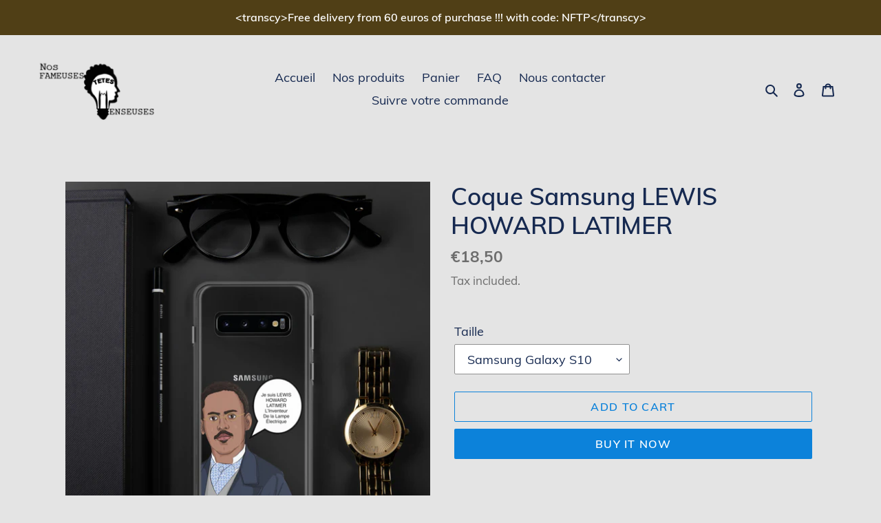

--- FILE ---
content_type: text/html; charset=utf-8
request_url: https://nosfameusestetespenseuses.com/en/products/coque-samsung-lewis-howard-latimer
body_size: 23359
content:
<!doctype html>
<html class="no-js" lang="en">
<head>
  <meta charset="utf-8">
  <meta http-equiv="X-UA-Compatible" content="IE=edge,chrome=1">
  <meta name="viewport" content="width=device-width,initial-scale=1">
  <meta name="theme-color" content="#0c82da"><link rel="canonical" href="https://nosfameusestetespenseuses.com/en/products/coque-samsung-lewis-howard-latimer"><title>Coque Samsung LEWIS HOWARD LATIMER
&ndash; NosFameusesTetesPenseuses</title><meta name="description" content="Cette élégante coque Samsung LEWIS HOWARD LATIMER protège votre téléphone des rayures, de la poussière, de la graisse et de la saleté. La solidité du dos de la coque et ses côtés flexibles la rendent facile à monter et à démonter. Ses ports sont alignés avec précision. • Polyuréthane thermoplastique (TPU) et polycarbon"><!-- /snippets/social-meta-tags.liquid -->




<meta property="og:site_name" content="NosFameusesTetesPenseuses">
<meta property="og:url" content="https://nosfameusestetespenseuses.com/en/products/coque-samsung-lewis-howard-latimer">
<meta property="og:title" content="Coque Samsung LEWIS HOWARD LATIMER">
<meta property="og:type" content="product">
<meta property="og:description" content="Cette élégante coque Samsung LEWIS HOWARD LATIMER protège votre téléphone des rayures, de la poussière, de la graisse et de la saleté. La solidité du dos de la coque et ses côtés flexibles la rendent facile à monter et à démonter. Ses ports sont alignés avec précision. • Polyuréthane thermoplastique (TPU) et polycarbon">

  <meta property="og:price:amount" content="18,50">
  <meta property="og:price:currency" content="EUR">

<meta property="og:image" content="http://nosfameusestetespenseuses.com/cdn/shop/products/samsung-case-samsung-galaxy-s10e-5fd4d8226ae3c_1200x1200.jpg?v=1607784748"><meta property="og:image" content="http://nosfameusestetespenseuses.com/cdn/shop/products/samsung-case-samsung-galaxy-s10-5fd4d8226ac6e_1200x1200.jpg?v=1607784748"><meta property="og:image" content="http://nosfameusestetespenseuses.com/cdn/shop/products/samsung-case-samsung-galaxy-s10-5fd4d8226acde_1200x1200.jpg?v=1607784748">
<meta property="og:image:secure_url" content="https://nosfameusestetespenseuses.com/cdn/shop/products/samsung-case-samsung-galaxy-s10e-5fd4d8226ae3c_1200x1200.jpg?v=1607784748"><meta property="og:image:secure_url" content="https://nosfameusestetespenseuses.com/cdn/shop/products/samsung-case-samsung-galaxy-s10-5fd4d8226ac6e_1200x1200.jpg?v=1607784748"><meta property="og:image:secure_url" content="https://nosfameusestetespenseuses.com/cdn/shop/products/samsung-case-samsung-galaxy-s10-5fd4d8226acde_1200x1200.jpg?v=1607784748">


<meta name="twitter:card" content="summary_large_image">
<meta name="twitter:title" content="Coque Samsung LEWIS HOWARD LATIMER">
<meta name="twitter:description" content="Cette élégante coque Samsung LEWIS HOWARD LATIMER protège votre téléphone des rayures, de la poussière, de la graisse et de la saleté. La solidité du dos de la coque et ses côtés flexibles la rendent facile à monter et à démonter. Ses ports sont alignés avec précision. • Polyuréthane thermoplastique (TPU) et polycarbon">


  <link href="//nosfameusestetespenseuses.com/cdn/shop/t/3/assets/theme.scss.css?v=43240856291761880961710675533" rel="stylesheet" type="text/css" media="all" />

  <script>
    var theme = {
      breakpoints: {
        medium: 750,
        large: 990,
        widescreen: 1400
      },
      strings: {
        addToCart: "Add to cart",
        soldOut: "Sold out",
        unavailable: "Unavailable",
        regularPrice: "Regular price",
        salePrice: "Sale price",
        sale: "Sale",
        fromLowestPrice: "from [price]",
        vendor: "Vendor",
        showMore: "Show More",
        showLess: "Show Less",
        searchFor: "Search for",
        addressError: "Error looking up that address",
        addressNoResults: "No results for that address",
        addressQueryLimit: "You have exceeded the Google API usage limit. Consider upgrading to a \u003ca href=\"https:\/\/developers.google.com\/maps\/premium\/usage-limits\"\u003ePremium Plan\u003c\/a\u003e.",
        authError: "There was a problem authenticating your Google Maps account.",
        newWindow: "Opens in a new window.",
        external: "Opens external website.",
        newWindowExternal: "Opens external website in a new window.",
        removeLabel: "Remove [product]",
        update: "Update",
        quantity: "Quantity",
        discountedTotal: "Discounted total",
        regularTotal: "Regular total",
        priceColumn: "See Price column for discount details.",
        quantityMinimumMessage: "Quantity must be 1 or more",
        cartError: "There was an error while updating your cart. Please try again.",
        removedItemMessage: "Removed \u003cspan class=\"cart__removed-product-details\"\u003e([quantity]) [link]\u003c\/span\u003e from your cart.",
        unitPrice: "Unit price",
        unitPriceSeparator: "per",
        oneCartCount: "1 item",
        otherCartCount: "[count] items",
        quantityLabel: "Quantity: [count]",
        products: "Products",
        loading: "Loading",
        number_of_results: "[result_number] of [results_count]",
        number_of_results_found: "[results_count] results found",
        one_result_found: "1 result found"
      },
      moneyFormat: "\u003cspan class=transcy-money\u003e€{{amount_with_comma_separator}}\u003c\/span\u003e",
      moneyFormatWithCurrency: "\u003cspan class=transcy-money\u003e€{{amount_with_comma_separator}} EUR\u003c\/span\u003e",
      settings: {
        predictiveSearchEnabled: true,
        predictiveSearchShowPrice: false,
        predictiveSearchShowVendor: false
      }
    }

    document.documentElement.className = document.documentElement.className.replace('no-js', 'js');
  </script><script src="//nosfameusestetespenseuses.com/cdn/shop/t/3/assets/lazysizes.js?v=94224023136283657951597415712" async="async"></script>
  <script src="//nosfameusestetespenseuses.com/cdn/shop/t/3/assets/vendor.js?v=73555340668197180491597415714" defer="defer"></script>
  <script src="//nosfameusestetespenseuses.com/cdn/shop/t/3/assets/theme.js?v=98135347482632758761597415713" defer="defer"></script>

  <script>window.performance && window.performance.mark && window.performance.mark('shopify.content_for_header.start');</script><meta name="facebook-domain-verification" content="c5rkq84n8vfsl1gyjsnf1ao9l1d0c0">
<meta name="facebook-domain-verification" content="revbzuixreqn7gdynpuw356oj8xm6j">
<meta id="shopify-digital-wallet" name="shopify-digital-wallet" content="/46058143899/digital_wallets/dialog">
<meta name="shopify-checkout-api-token" content="17ea79187e7e5376b038920a12dda4e4">
<meta id="in-context-paypal-metadata" data-shop-id="46058143899" data-venmo-supported="false" data-environment="production" data-locale="en_US" data-paypal-v4="true" data-currency="EUR">
<link rel="alternate" hreflang="x-default" href="https://nosfameusestetespenseuses.com/products/coque-samsung-lewis-howard-latimer">
<link rel="alternate" hreflang="en" href="https://nosfameusestetespenseuses.com/en/products/coque-samsung-lewis-howard-latimer">
<link rel="alternate" type="application/json+oembed" href="https://nosfameusestetespenseuses.com/en/products/coque-samsung-lewis-howard-latimer.oembed">
<script async="async" src="/checkouts/internal/preloads.js?locale=en-FR"></script>
<script id="shopify-features" type="application/json">{"accessToken":"17ea79187e7e5376b038920a12dda4e4","betas":["rich-media-storefront-analytics"],"domain":"nosfameusestetespenseuses.com","predictiveSearch":true,"shopId":46058143899,"locale":"en"}</script>
<script>var Shopify = Shopify || {};
Shopify.shop = "nosfameusestetespenseuses.myshopify.com";
Shopify.locale = "en";
Shopify.currency = {"active":"EUR","rate":"1.0"};
Shopify.country = "FR";
Shopify.theme = {"name":"Debut","id":108279496859,"schema_name":"Debut","schema_version":"17.1.0","theme_store_id":796,"role":"main"};
Shopify.theme.handle = "null";
Shopify.theme.style = {"id":null,"handle":null};
Shopify.cdnHost = "nosfameusestetespenseuses.com/cdn";
Shopify.routes = Shopify.routes || {};
Shopify.routes.root = "/en/";</script>
<script type="module">!function(o){(o.Shopify=o.Shopify||{}).modules=!0}(window);</script>
<script>!function(o){function n(){var o=[];function n(){o.push(Array.prototype.slice.apply(arguments))}return n.q=o,n}var t=o.Shopify=o.Shopify||{};t.loadFeatures=n(),t.autoloadFeatures=n()}(window);</script>
<script id="shop-js-analytics" type="application/json">{"pageType":"product"}</script>
<script defer="defer" async type="module" src="//nosfameusestetespenseuses.com/cdn/shopifycloud/shop-js/modules/v2/client.init-shop-cart-sync_CGREiBkR.en.esm.js"></script>
<script defer="defer" async type="module" src="//nosfameusestetespenseuses.com/cdn/shopifycloud/shop-js/modules/v2/chunk.common_Bt2Up4BP.esm.js"></script>
<script type="module">
  await import("//nosfameusestetespenseuses.com/cdn/shopifycloud/shop-js/modules/v2/client.init-shop-cart-sync_CGREiBkR.en.esm.js");
await import("//nosfameusestetespenseuses.com/cdn/shopifycloud/shop-js/modules/v2/chunk.common_Bt2Up4BP.esm.js");

  window.Shopify.SignInWithShop?.initShopCartSync?.({"fedCMEnabled":true,"windoidEnabled":true});

</script>
<script>(function() {
  var isLoaded = false;
  function asyncLoad() {
    if (isLoaded) return;
    isLoaded = true;
    var urls = ["\/\/cdn.shopify.com\/proxy\/62ad951b2b7bb22707d4b3326112406751963af9bda962855cb24718139a9107\/static.cdn.printful.com\/static\/js\/external\/shopify-product-customizer.js?v=0.28\u0026shop=nosfameusestetespenseuses.myshopify.com\u0026sp-cache-control=cHVibGljLCBtYXgtYWdlPTkwMA"];
    for (var i = 0; i < urls.length; i++) {
      var s = document.createElement('script');
      s.type = 'text/javascript';
      s.async = true;
      s.src = urls[i];
      var x = document.getElementsByTagName('script')[0];
      x.parentNode.insertBefore(s, x);
    }
  };
  if(window.attachEvent) {
    window.attachEvent('onload', asyncLoad);
  } else {
    window.addEventListener('load', asyncLoad, false);
  }
})();</script>
<script id="__st">var __st={"a":46058143899,"offset":3600,"reqid":"66727923-3497-46b0-a6c0-186dc1c80a96-1762629366","pageurl":"nosfameusestetespenseuses.com\/en\/products\/coque-samsung-lewis-howard-latimer","u":"c08a83d1299c","p":"product","rtyp":"product","rid":5984118931611};</script>
<script>window.ShopifyPaypalV4VisibilityTracking = true;</script>
<script id="captcha-bootstrap">!function(){'use strict';const t='contact',e='account',n='new_comment',o=[[t,t],['blogs',n],['comments',n],[t,'customer']],c=[[e,'customer_login'],[e,'guest_login'],[e,'recover_customer_password'],[e,'create_customer']],r=t=>t.map((([t,e])=>`form[action*='/${t}']:not([data-nocaptcha='true']) input[name='form_type'][value='${e}']`)).join(','),a=t=>()=>t?[...document.querySelectorAll(t)].map((t=>t.form)):[];function s(){const t=[...o],e=r(t);return a(e)}const i='password',u='form_key',d=['recaptcha-v3-token','g-recaptcha-response','h-captcha-response',i],f=()=>{try{return window.sessionStorage}catch{return}},m='__shopify_v',_=t=>t.elements[u];function p(t,e,n=!1){try{const o=window.sessionStorage,c=JSON.parse(o.getItem(e)),{data:r}=function(t){const{data:e,action:n}=t;return t[m]||n?{data:e,action:n}:{data:t,action:n}}(c);for(const[e,n]of Object.entries(r))t.elements[e]&&(t.elements[e].value=n);n&&o.removeItem(e)}catch(o){console.error('form repopulation failed',{error:o})}}const l='form_type',E='cptcha';function T(t){t.dataset[E]=!0}const w=window,h=w.document,L='Shopify',v='ce_forms',y='captcha';let A=!1;((t,e)=>{const n=(g='f06e6c50-85a8-45c8-87d0-21a2b65856fe',I='https://cdn.shopify.com/shopifycloud/storefront-forms-hcaptcha/ce_storefront_forms_captcha_hcaptcha.v1.5.2.iife.js',D={infoText:'Protected by hCaptcha',privacyText:'Privacy',termsText:'Terms'},(t,e,n)=>{const o=w[L][v],c=o.bindForm;if(c)return c(t,g,e,D).then(n);var r;o.q.push([[t,g,e,D],n]),r=I,A||(h.body.append(Object.assign(h.createElement('script'),{id:'captcha-provider',async:!0,src:r})),A=!0)});var g,I,D;w[L]=w[L]||{},w[L][v]=w[L][v]||{},w[L][v].q=[],w[L][y]=w[L][y]||{},w[L][y].protect=function(t,e){n(t,void 0,e),T(t)},Object.freeze(w[L][y]),function(t,e,n,w,h,L){const[v,y,A,g]=function(t,e,n){const i=e?o:[],u=t?c:[],d=[...i,...u],f=r(d),m=r(i),_=r(d.filter((([t,e])=>n.includes(e))));return[a(f),a(m),a(_),s()]}(w,h,L),I=t=>{const e=t.target;return e instanceof HTMLFormElement?e:e&&e.form},D=t=>v().includes(t);t.addEventListener('submit',(t=>{const e=I(t);if(!e)return;const n=D(e)&&!e.dataset.hcaptchaBound&&!e.dataset.recaptchaBound,o=_(e),c=g().includes(e)&&(!o||!o.value);(n||c)&&t.preventDefault(),c&&!n&&(function(t){try{if(!f())return;!function(t){const e=f();if(!e)return;const n=_(t);if(!n)return;const o=n.value;o&&e.removeItem(o)}(t);const e=Array.from(Array(32),(()=>Math.random().toString(36)[2])).join('');!function(t,e){_(t)||t.append(Object.assign(document.createElement('input'),{type:'hidden',name:u})),t.elements[u].value=e}(t,e),function(t,e){const n=f();if(!n)return;const o=[...t.querySelectorAll(`input[type='${i}']`)].map((({name:t})=>t)),c=[...d,...o],r={};for(const[a,s]of new FormData(t).entries())c.includes(a)||(r[a]=s);n.setItem(e,JSON.stringify({[m]:1,action:t.action,data:r}))}(t,e)}catch(e){console.error('failed to persist form',e)}}(e),e.submit())}));const S=(t,e)=>{t&&!t.dataset[E]&&(n(t,e.some((e=>e===t))),T(t))};for(const o of['focusin','change'])t.addEventListener(o,(t=>{const e=I(t);D(e)&&S(e,y())}));const B=e.get('form_key'),M=e.get(l),P=B&&M;t.addEventListener('DOMContentLoaded',(()=>{const t=y();if(P)for(const e of t)e.elements[l].value===M&&p(e,B);[...new Set([...A(),...v().filter((t=>'true'===t.dataset.shopifyCaptcha))])].forEach((e=>S(e,t)))}))}(h,new URLSearchParams(w.location.search),n,t,e,['guest_login'])})(!0,!0)}();</script>
<script integrity="sha256-52AcMU7V7pcBOXWImdc/TAGTFKeNjmkeM1Pvks/DTgc=" data-source-attribution="shopify.loadfeatures" defer="defer" src="//nosfameusestetespenseuses.com/cdn/shopifycloud/storefront/assets/storefront/load_feature-81c60534.js" crossorigin="anonymous"></script>
<script data-source-attribution="shopify.dynamic_checkout.dynamic.init">var Shopify=Shopify||{};Shopify.PaymentButton=Shopify.PaymentButton||{isStorefrontPortableWallets:!0,init:function(){window.Shopify.PaymentButton.init=function(){};var t=document.createElement("script");t.src="https://nosfameusestetespenseuses.com/cdn/shopifycloud/portable-wallets/latest/portable-wallets.en.js",t.type="module",document.head.appendChild(t)}};
</script>
<script data-source-attribution="shopify.dynamic_checkout.buyer_consent">
  function portableWalletsHideBuyerConsent(e){var t=document.getElementById("shopify-buyer-consent"),n=document.getElementById("shopify-subscription-policy-button");t&&n&&(t.classList.add("hidden"),t.setAttribute("aria-hidden","true"),n.removeEventListener("click",e))}function portableWalletsShowBuyerConsent(e){var t=document.getElementById("shopify-buyer-consent"),n=document.getElementById("shopify-subscription-policy-button");t&&n&&(t.classList.remove("hidden"),t.removeAttribute("aria-hidden"),n.addEventListener("click",e))}window.Shopify?.PaymentButton&&(window.Shopify.PaymentButton.hideBuyerConsent=portableWalletsHideBuyerConsent,window.Shopify.PaymentButton.showBuyerConsent=portableWalletsShowBuyerConsent);
</script>
<script>
  function portableWalletsCleanup(e){e&&e.src&&console.error("Failed to load portable wallets script "+e.src);var t=document.querySelectorAll("shopify-accelerated-checkout .shopify-payment-button__skeleton, shopify-accelerated-checkout-cart .wallet-cart-button__skeleton"),e=document.getElementById("shopify-buyer-consent");for(let e=0;e<t.length;e++)t[e].remove();e&&e.remove()}function portableWalletsNotLoadedAsModule(e){e instanceof ErrorEvent&&"string"==typeof e.message&&e.message.includes("import.meta")&&"string"==typeof e.filename&&e.filename.includes("portable-wallets")&&(window.removeEventListener("error",portableWalletsNotLoadedAsModule),window.Shopify.PaymentButton.failedToLoad=e,"loading"===document.readyState?document.addEventListener("DOMContentLoaded",window.Shopify.PaymentButton.init):window.Shopify.PaymentButton.init())}window.addEventListener("error",portableWalletsNotLoadedAsModule);
</script>

<script type="module" src="https://nosfameusestetespenseuses.com/cdn/shopifycloud/portable-wallets/latest/portable-wallets.en.js" onError="portableWalletsCleanup(this)" crossorigin="anonymous"></script>
<script nomodule>
  document.addEventListener("DOMContentLoaded", portableWalletsCleanup);
</script>

<link id="shopify-accelerated-checkout-styles" rel="stylesheet" media="screen" href="https://nosfameusestetespenseuses.com/cdn/shopifycloud/portable-wallets/latest/accelerated-checkout-backwards-compat.css" crossorigin="anonymous">
<style id="shopify-accelerated-checkout-cart">
        #shopify-buyer-consent {
  margin-top: 1em;
  display: inline-block;
  width: 100%;
}

#shopify-buyer-consent.hidden {
  display: none;
}

#shopify-subscription-policy-button {
  background: none;
  border: none;
  padding: 0;
  text-decoration: underline;
  font-size: inherit;
  cursor: pointer;
}

#shopify-subscription-policy-button::before {
  box-shadow: none;
}

      </style>

<script>window.performance && window.performance.mark && window.performance.mark('shopify.content_for_header.end');</script>

<script>let transcy_apiURI = "https://api.transcy.io/api";let transcy_productId = "5984118931611";let transcy_currenciesPaymentPublish = [];let transcy_curencyDefault = "EUR";transcy_currenciesPaymentPublish.push("EUR");let transcy_shopifyLocales = [{"shop_locale":{"locale":"fr","enabled":true,"primary":true,"published":true}},{"shop_locale":{"locale":"en","enabled":true,"primary":false,"published":true}}];</script> 
 <link rel="stylesheet" href="https://tc.cdnhub.co/store/assets/css/main.css?v=3.6_1630000054">  
  
  <script src="https://tc.cdnhub.co/store/assets/js/v2/main.js?v=3.6_1630000054" defer></script>
 
 <link href="https://monorail-edge.shopifysvc.com" rel="dns-prefetch">
<script>(function(){if ("sendBeacon" in navigator && "performance" in window) {try {var session_token_from_headers = performance.getEntriesByType('navigation')[0].serverTiming.find(x => x.name == '_s').description;} catch {var session_token_from_headers = undefined;}var session_cookie_matches = document.cookie.match(/_shopify_s=([^;]*)/);var session_token_from_cookie = session_cookie_matches && session_cookie_matches.length === 2 ? session_cookie_matches[1] : "";var session_token = session_token_from_headers || session_token_from_cookie || "";function handle_abandonment_event(e) {var entries = performance.getEntries().filter(function(entry) {return /monorail-edge.shopifysvc.com/.test(entry.name);});if (!window.abandonment_tracked && entries.length === 0) {window.abandonment_tracked = true;var currentMs = Date.now();var navigation_start = performance.timing.navigationStart;var payload = {shop_id: 46058143899,url: window.location.href,navigation_start,duration: currentMs - navigation_start,session_token,page_type: "product"};window.navigator.sendBeacon("https://monorail-edge.shopifysvc.com/v1/produce", JSON.stringify({schema_id: "online_store_buyer_site_abandonment/1.1",payload: payload,metadata: {event_created_at_ms: currentMs,event_sent_at_ms: currentMs}}));}}window.addEventListener('pagehide', handle_abandonment_event);}}());</script>
<script id="web-pixels-manager-setup">(function e(e,d,r,n,o){if(void 0===o&&(o={}),!Boolean(null===(a=null===(i=window.Shopify)||void 0===i?void 0:i.analytics)||void 0===a?void 0:a.replayQueue)){var i,a;window.Shopify=window.Shopify||{};var t=window.Shopify;t.analytics=t.analytics||{};var s=t.analytics;s.replayQueue=[],s.publish=function(e,d,r){return s.replayQueue.push([e,d,r]),!0};try{self.performance.mark("wpm:start")}catch(e){}var l=function(){var e={modern:/Edge?\/(1{2}[4-9]|1[2-9]\d|[2-9]\d{2}|\d{4,})\.\d+(\.\d+|)|Firefox\/(1{2}[4-9]|1[2-9]\d|[2-9]\d{2}|\d{4,})\.\d+(\.\d+|)|Chrom(ium|e)\/(9{2}|\d{3,})\.\d+(\.\d+|)|(Maci|X1{2}).+ Version\/(15\.\d+|(1[6-9]|[2-9]\d|\d{3,})\.\d+)([,.]\d+|)( \(\w+\)|)( Mobile\/\w+|) Safari\/|Chrome.+OPR\/(9{2}|\d{3,})\.\d+\.\d+|(CPU[ +]OS|iPhone[ +]OS|CPU[ +]iPhone|CPU IPhone OS|CPU iPad OS)[ +]+(15[._]\d+|(1[6-9]|[2-9]\d|\d{3,})[._]\d+)([._]\d+|)|Android:?[ /-](13[3-9]|1[4-9]\d|[2-9]\d{2}|\d{4,})(\.\d+|)(\.\d+|)|Android.+Firefox\/(13[5-9]|1[4-9]\d|[2-9]\d{2}|\d{4,})\.\d+(\.\d+|)|Android.+Chrom(ium|e)\/(13[3-9]|1[4-9]\d|[2-9]\d{2}|\d{4,})\.\d+(\.\d+|)|SamsungBrowser\/([2-9]\d|\d{3,})\.\d+/,legacy:/Edge?\/(1[6-9]|[2-9]\d|\d{3,})\.\d+(\.\d+|)|Firefox\/(5[4-9]|[6-9]\d|\d{3,})\.\d+(\.\d+|)|Chrom(ium|e)\/(5[1-9]|[6-9]\d|\d{3,})\.\d+(\.\d+|)([\d.]+$|.*Safari\/(?![\d.]+ Edge\/[\d.]+$))|(Maci|X1{2}).+ Version\/(10\.\d+|(1[1-9]|[2-9]\d|\d{3,})\.\d+)([,.]\d+|)( \(\w+\)|)( Mobile\/\w+|) Safari\/|Chrome.+OPR\/(3[89]|[4-9]\d|\d{3,})\.\d+\.\d+|(CPU[ +]OS|iPhone[ +]OS|CPU[ +]iPhone|CPU IPhone OS|CPU iPad OS)[ +]+(10[._]\d+|(1[1-9]|[2-9]\d|\d{3,})[._]\d+)([._]\d+|)|Android:?[ /-](13[3-9]|1[4-9]\d|[2-9]\d{2}|\d{4,})(\.\d+|)(\.\d+|)|Mobile Safari.+OPR\/([89]\d|\d{3,})\.\d+\.\d+|Android.+Firefox\/(13[5-9]|1[4-9]\d|[2-9]\d{2}|\d{4,})\.\d+(\.\d+|)|Android.+Chrom(ium|e)\/(13[3-9]|1[4-9]\d|[2-9]\d{2}|\d{4,})\.\d+(\.\d+|)|Android.+(UC? ?Browser|UCWEB|U3)[ /]?(15\.([5-9]|\d{2,})|(1[6-9]|[2-9]\d|\d{3,})\.\d+)\.\d+|SamsungBrowser\/(5\.\d+|([6-9]|\d{2,})\.\d+)|Android.+MQ{2}Browser\/(14(\.(9|\d{2,})|)|(1[5-9]|[2-9]\d|\d{3,})(\.\d+|))(\.\d+|)|K[Aa][Ii]OS\/(3\.\d+|([4-9]|\d{2,})\.\d+)(\.\d+|)/},d=e.modern,r=e.legacy,n=navigator.userAgent;return n.match(d)?"modern":n.match(r)?"legacy":"unknown"}(),u="modern"===l?"modern":"legacy",c=(null!=n?n:{modern:"",legacy:""})[u],f=function(e){return[e.baseUrl,"/wpm","/b",e.hashVersion,"modern"===e.buildTarget?"m":"l",".js"].join("")}({baseUrl:d,hashVersion:r,buildTarget:u}),m=function(e){var d=e.version,r=e.bundleTarget,n=e.surface,o=e.pageUrl,i=e.monorailEndpoint;return{emit:function(e){var a=e.status,t=e.errorMsg,s=(new Date).getTime(),l=JSON.stringify({metadata:{event_sent_at_ms:s},events:[{schema_id:"web_pixels_manager_load/3.1",payload:{version:d,bundle_target:r,page_url:o,status:a,surface:n,error_msg:t},metadata:{event_created_at_ms:s}}]});if(!i)return console&&console.warn&&console.warn("[Web Pixels Manager] No Monorail endpoint provided, skipping logging."),!1;try{return self.navigator.sendBeacon.bind(self.navigator)(i,l)}catch(e){}var u=new XMLHttpRequest;try{return u.open("POST",i,!0),u.setRequestHeader("Content-Type","text/plain"),u.send(l),!0}catch(e){return console&&console.warn&&console.warn("[Web Pixels Manager] Got an unhandled error while logging to Monorail."),!1}}}}({version:r,bundleTarget:l,surface:e.surface,pageUrl:self.location.href,monorailEndpoint:e.monorailEndpoint});try{o.browserTarget=l,function(e){var d=e.src,r=e.async,n=void 0===r||r,o=e.onload,i=e.onerror,a=e.sri,t=e.scriptDataAttributes,s=void 0===t?{}:t,l=document.createElement("script"),u=document.querySelector("head"),c=document.querySelector("body");if(l.async=n,l.src=d,a&&(l.integrity=a,l.crossOrigin="anonymous"),s)for(var f in s)if(Object.prototype.hasOwnProperty.call(s,f))try{l.dataset[f]=s[f]}catch(e){}if(o&&l.addEventListener("load",o),i&&l.addEventListener("error",i),u)u.appendChild(l);else{if(!c)throw new Error("Did not find a head or body element to append the script");c.appendChild(l)}}({src:f,async:!0,onload:function(){if(!function(){var e,d;return Boolean(null===(d=null===(e=window.Shopify)||void 0===e?void 0:e.analytics)||void 0===d?void 0:d.initialized)}()){var d=window.webPixelsManager.init(e)||void 0;if(d){var r=window.Shopify.analytics;r.replayQueue.forEach((function(e){var r=e[0],n=e[1],o=e[2];d.publishCustomEvent(r,n,o)})),r.replayQueue=[],r.publish=d.publishCustomEvent,r.visitor=d.visitor,r.initialized=!0}}},onerror:function(){return m.emit({status:"failed",errorMsg:"".concat(f," has failed to load")})},sri:function(e){var d=/^sha384-[A-Za-z0-9+/=]+$/;return"string"==typeof e&&d.test(e)}(c)?c:"",scriptDataAttributes:o}),m.emit({status:"loading"})}catch(e){m.emit({status:"failed",errorMsg:(null==e?void 0:e.message)||"Unknown error"})}}})({shopId: 46058143899,storefrontBaseUrl: "https://nosfameusestetespenseuses.com",extensionsBaseUrl: "https://extensions.shopifycdn.com/cdn/shopifycloud/web-pixels-manager",monorailEndpoint: "https://monorail-edge.shopifysvc.com/unstable/produce_batch",surface: "storefront-renderer",enabledBetaFlags: ["2dca8a86"],webPixelsConfigList: [{"id":"432439629","configuration":"{\"pixel_id\":\"366341441437745\",\"pixel_type\":\"facebook_pixel\",\"metaapp_system_user_token\":\"-\"}","eventPayloadVersion":"v1","runtimeContext":"OPEN","scriptVersion":"ca16bc87fe92b6042fbaa3acc2fbdaa6","type":"APP","apiClientId":2329312,"privacyPurposes":["ANALYTICS","MARKETING","SALE_OF_DATA"],"dataSharingAdjustments":{"protectedCustomerApprovalScopes":["read_customer_address","read_customer_email","read_customer_name","read_customer_personal_data","read_customer_phone"]}},{"id":"shopify-app-pixel","configuration":"{}","eventPayloadVersion":"v1","runtimeContext":"STRICT","scriptVersion":"0450","apiClientId":"shopify-pixel","type":"APP","privacyPurposes":["ANALYTICS","MARKETING"]},{"id":"shopify-custom-pixel","eventPayloadVersion":"v1","runtimeContext":"LAX","scriptVersion":"0450","apiClientId":"shopify-pixel","type":"CUSTOM","privacyPurposes":["ANALYTICS","MARKETING"]}],isMerchantRequest: false,initData: {"shop":{"name":"NosFameusesTetesPenseuses","paymentSettings":{"currencyCode":"EUR"},"myshopifyDomain":"nosfameusestetespenseuses.myshopify.com","countryCode":"FR","storefrontUrl":"https:\/\/nosfameusestetespenseuses.com\/en"},"customer":null,"cart":null,"checkout":null,"productVariants":[{"price":{"amount":18.5,"currencyCode":"EUR"},"product":{"title":"Coque Samsung LEWIS HOWARD LATIMER","vendor":"NosFameusesTetesPenseuses","id":"5984118931611","untranslatedTitle":"Coque Samsung LEWIS HOWARD LATIMER","url":"\/en\/products\/coque-samsung-lewis-howard-latimer","type":""},"id":"37278996070555","image":{"src":"\/\/nosfameusestetespenseuses.com\/cdn\/shop\/products\/samsung-case-samsung-galaxy-s10-5fd4d8226ac6e.jpg?v=1607784748"},"sku":"7222937_9945","title":"Samsung Galaxy S10","untranslatedTitle":"Samsung Galaxy S10"},{"price":{"amount":18.5,"currencyCode":"EUR"},"product":{"title":"Coque Samsung LEWIS HOWARD LATIMER","vendor":"NosFameusesTetesPenseuses","id":"5984118931611","untranslatedTitle":"Coque Samsung LEWIS HOWARD LATIMER","url":"\/en\/products\/coque-samsung-lewis-howard-latimer","type":""},"id":"37278996103323","image":{"src":"\/\/nosfameusestetespenseuses.com\/cdn\/shop\/products\/samsung-case-samsung-galaxy-s10--5fd4d8226ad52.jpg?v=1607784748"},"sku":"7222937_9947","title":"Samsung Galaxy S10+","untranslatedTitle":"Samsung Galaxy S10+"},{"price":{"amount":18.5,"currencyCode":"EUR"},"product":{"title":"Coque Samsung LEWIS HOWARD LATIMER","vendor":"NosFameusesTetesPenseuses","id":"5984118931611","untranslatedTitle":"Coque Samsung LEWIS HOWARD LATIMER","url":"\/en\/products\/coque-samsung-lewis-howard-latimer","type":""},"id":"37278996136091","image":{"src":"\/\/nosfameusestetespenseuses.com\/cdn\/shop\/products\/samsung-case-samsung-galaxy-s10e-5fd4d8226ade7.jpg?v=1607784748"},"sku":"7222937_9946","title":"Samsung Galaxy S10e","untranslatedTitle":"Samsung Galaxy S10e"},{"price":{"amount":18.5,"currencyCode":"EUR"},"product":{"title":"Coque Samsung LEWIS HOWARD LATIMER","vendor":"NosFameusesTetesPenseuses","id":"5984118931611","untranslatedTitle":"Coque Samsung LEWIS HOWARD LATIMER","url":"\/en\/products\/coque-samsung-lewis-howard-latimer","type":""},"id":"37278996168859","image":{"src":"\/\/nosfameusestetespenseuses.com\/cdn\/shop\/products\/samsung-case-samsung-galaxy-s20-5fd4d8226ae75.jpg?v=1607784498"},"sku":"7222937_11347","title":"Samsung Galaxy S20","untranslatedTitle":"Samsung Galaxy S20"},{"price":{"amount":18.5,"currencyCode":"EUR"},"product":{"title":"Coque Samsung LEWIS HOWARD LATIMER","vendor":"NosFameusesTetesPenseuses","id":"5984118931611","untranslatedTitle":"Coque Samsung LEWIS HOWARD LATIMER","url":"\/en\/products\/coque-samsung-lewis-howard-latimer","type":""},"id":"37278996234395","image":{"src":"\/\/nosfameusestetespenseuses.com\/cdn\/shop\/products\/samsung-case-samsung-galaxy-s20-plus-5fd4d8226af4d.jpg?v=1607784502"},"sku":"7222937_11348","title":"Samsung Galaxy S20 Plus","untranslatedTitle":"Samsung Galaxy S20 Plus"},{"price":{"amount":18.5,"currencyCode":"EUR"},"product":{"title":"Coque Samsung LEWIS HOWARD LATIMER","vendor":"NosFameusesTetesPenseuses","id":"5984118931611","untranslatedTitle":"Coque Samsung LEWIS HOWARD LATIMER","url":"\/en\/products\/coque-samsung-lewis-howard-latimer","type":""},"id":"37278996267163","image":{"src":"\/\/nosfameusestetespenseuses.com\/cdn\/shop\/products\/samsung-case-samsung-galaxy-s20-ultra-5fd4d8226b063.jpg?v=1607784506"},"sku":"7222937_11349","title":"Samsung Galaxy S20 Ultra","untranslatedTitle":"Samsung Galaxy S20 Ultra"}],"purchasingCompany":null},},"https://nosfameusestetespenseuses.com/cdn","ae1676cfwd2530674p4253c800m34e853cb",{"modern":"","legacy":""},{"shopId":"46058143899","storefrontBaseUrl":"https:\/\/nosfameusestetespenseuses.com","extensionBaseUrl":"https:\/\/extensions.shopifycdn.com\/cdn\/shopifycloud\/web-pixels-manager","surface":"storefront-renderer","enabledBetaFlags":"[\"2dca8a86\"]","isMerchantRequest":"false","hashVersion":"ae1676cfwd2530674p4253c800m34e853cb","publish":"custom","events":"[[\"page_viewed\",{}],[\"product_viewed\",{\"productVariant\":{\"price\":{\"amount\":18.5,\"currencyCode\":\"EUR\"},\"product\":{\"title\":\"Coque Samsung LEWIS HOWARD LATIMER\",\"vendor\":\"NosFameusesTetesPenseuses\",\"id\":\"5984118931611\",\"untranslatedTitle\":\"Coque Samsung LEWIS HOWARD LATIMER\",\"url\":\"\/en\/products\/coque-samsung-lewis-howard-latimer\",\"type\":\"\"},\"id\":\"37278996070555\",\"image\":{\"src\":\"\/\/nosfameusestetespenseuses.com\/cdn\/shop\/products\/samsung-case-samsung-galaxy-s10-5fd4d8226ac6e.jpg?v=1607784748\"},\"sku\":\"7222937_9945\",\"title\":\"Samsung Galaxy S10\",\"untranslatedTitle\":\"Samsung Galaxy S10\"}}]]"});</script><script>
  window.ShopifyAnalytics = window.ShopifyAnalytics || {};
  window.ShopifyAnalytics.meta = window.ShopifyAnalytics.meta || {};
  window.ShopifyAnalytics.meta.currency = 'EUR';
  var meta = {"product":{"id":5984118931611,"gid":"gid:\/\/shopify\/Product\/5984118931611","vendor":"NosFameusesTetesPenseuses","type":"","variants":[{"id":37278996070555,"price":1850,"name":"Coque Samsung LEWIS HOWARD LATIMER - Samsung Galaxy S10","public_title":"Samsung Galaxy S10","sku":"7222937_9945"},{"id":37278996103323,"price":1850,"name":"Coque Samsung LEWIS HOWARD LATIMER - Samsung Galaxy S10+","public_title":"Samsung Galaxy S10+","sku":"7222937_9947"},{"id":37278996136091,"price":1850,"name":"Coque Samsung LEWIS HOWARD LATIMER - Samsung Galaxy S10e","public_title":"Samsung Galaxy S10e","sku":"7222937_9946"},{"id":37278996168859,"price":1850,"name":"Coque Samsung LEWIS HOWARD LATIMER - Samsung Galaxy S20","public_title":"Samsung Galaxy S20","sku":"7222937_11347"},{"id":37278996234395,"price":1850,"name":"Coque Samsung LEWIS HOWARD LATIMER - Samsung Galaxy S20 Plus","public_title":"Samsung Galaxy S20 Plus","sku":"7222937_11348"},{"id":37278996267163,"price":1850,"name":"Coque Samsung LEWIS HOWARD LATIMER - Samsung Galaxy S20 Ultra","public_title":"Samsung Galaxy S20 Ultra","sku":"7222937_11349"}],"remote":false},"page":{"pageType":"product","resourceType":"product","resourceId":5984118931611}};
  for (var attr in meta) {
    window.ShopifyAnalytics.meta[attr] = meta[attr];
  }
</script>
<script class="analytics">
  (function () {
    var customDocumentWrite = function(content) {
      var jquery = null;

      if (window.jQuery) {
        jquery = window.jQuery;
      } else if (window.Checkout && window.Checkout.$) {
        jquery = window.Checkout.$;
      }

      if (jquery) {
        jquery('body').append(content);
      }
    };

    var hasLoggedConversion = function(token) {
      if (token) {
        return document.cookie.indexOf('loggedConversion=' + token) !== -1;
      }
      return false;
    }

    var setCookieIfConversion = function(token) {
      if (token) {
        var twoMonthsFromNow = new Date(Date.now());
        twoMonthsFromNow.setMonth(twoMonthsFromNow.getMonth() + 2);

        document.cookie = 'loggedConversion=' + token + '; expires=' + twoMonthsFromNow;
      }
    }

    var trekkie = window.ShopifyAnalytics.lib = window.trekkie = window.trekkie || [];
    if (trekkie.integrations) {
      return;
    }
    trekkie.methods = [
      'identify',
      'page',
      'ready',
      'track',
      'trackForm',
      'trackLink'
    ];
    trekkie.factory = function(method) {
      return function() {
        var args = Array.prototype.slice.call(arguments);
        args.unshift(method);
        trekkie.push(args);
        return trekkie;
      };
    };
    for (var i = 0; i < trekkie.methods.length; i++) {
      var key = trekkie.methods[i];
      trekkie[key] = trekkie.factory(key);
    }
    trekkie.load = function(config) {
      trekkie.config = config || {};
      trekkie.config.initialDocumentCookie = document.cookie;
      var first = document.getElementsByTagName('script')[0];
      var script = document.createElement('script');
      script.type = 'text/javascript';
      script.onerror = function(e) {
        var scriptFallback = document.createElement('script');
        scriptFallback.type = 'text/javascript';
        scriptFallback.onerror = function(error) {
                var Monorail = {
      produce: function produce(monorailDomain, schemaId, payload) {
        var currentMs = new Date().getTime();
        var event = {
          schema_id: schemaId,
          payload: payload,
          metadata: {
            event_created_at_ms: currentMs,
            event_sent_at_ms: currentMs
          }
        };
        return Monorail.sendRequest("https://" + monorailDomain + "/v1/produce", JSON.stringify(event));
      },
      sendRequest: function sendRequest(endpointUrl, payload) {
        // Try the sendBeacon API
        if (window && window.navigator && typeof window.navigator.sendBeacon === 'function' && typeof window.Blob === 'function' && !Monorail.isIos12()) {
          var blobData = new window.Blob([payload], {
            type: 'text/plain'
          });

          if (window.navigator.sendBeacon(endpointUrl, blobData)) {
            return true;
          } // sendBeacon was not successful

        } // XHR beacon

        var xhr = new XMLHttpRequest();

        try {
          xhr.open('POST', endpointUrl);
          xhr.setRequestHeader('Content-Type', 'text/plain');
          xhr.send(payload);
        } catch (e) {
          console.log(e);
        }

        return false;
      },
      isIos12: function isIos12() {
        return window.navigator.userAgent.lastIndexOf('iPhone; CPU iPhone OS 12_') !== -1 || window.navigator.userAgent.lastIndexOf('iPad; CPU OS 12_') !== -1;
      }
    };
    Monorail.produce('monorail-edge.shopifysvc.com',
      'trekkie_storefront_load_errors/1.1',
      {shop_id: 46058143899,
      theme_id: 108279496859,
      app_name: "storefront",
      context_url: window.location.href,
      source_url: "//nosfameusestetespenseuses.com/cdn/s/trekkie.storefront.308893168db1679b4a9f8a086857af995740364f.min.js"});

        };
        scriptFallback.async = true;
        scriptFallback.src = '//nosfameusestetespenseuses.com/cdn/s/trekkie.storefront.308893168db1679b4a9f8a086857af995740364f.min.js';
        first.parentNode.insertBefore(scriptFallback, first);
      };
      script.async = true;
      script.src = '//nosfameusestetespenseuses.com/cdn/s/trekkie.storefront.308893168db1679b4a9f8a086857af995740364f.min.js';
      first.parentNode.insertBefore(script, first);
    };
    trekkie.load(
      {"Trekkie":{"appName":"storefront","development":false,"defaultAttributes":{"shopId":46058143899,"isMerchantRequest":null,"themeId":108279496859,"themeCityHash":"1389796145659566849","contentLanguage":"en","currency":"EUR","eventMetadataId":"572a90af-de76-49e6-93ad-7f366b7a7e52"},"isServerSideCookieWritingEnabled":true,"monorailRegion":"shop_domain","enabledBetaFlags":["f0df213a"]},"Session Attribution":{},"S2S":{"facebookCapiEnabled":true,"source":"trekkie-storefront-renderer","apiClientId":580111}}
    );

    var loaded = false;
    trekkie.ready(function() {
      if (loaded) return;
      loaded = true;

      window.ShopifyAnalytics.lib = window.trekkie;

      var originalDocumentWrite = document.write;
      document.write = customDocumentWrite;
      try { window.ShopifyAnalytics.merchantGoogleAnalytics.call(this); } catch(error) {};
      document.write = originalDocumentWrite;

      window.ShopifyAnalytics.lib.page(null,{"pageType":"product","resourceType":"product","resourceId":5984118931611,"shopifyEmitted":true});

      var match = window.location.pathname.match(/checkouts\/(.+)\/(thank_you|post_purchase)/)
      var token = match? match[1]: undefined;
      if (!hasLoggedConversion(token)) {
        setCookieIfConversion(token);
        window.ShopifyAnalytics.lib.track("Viewed Product",{"currency":"EUR","variantId":37278996070555,"productId":5984118931611,"productGid":"gid:\/\/shopify\/Product\/5984118931611","name":"Coque Samsung LEWIS HOWARD LATIMER - Samsung Galaxy S10","price":"18.50","sku":"7222937_9945","brand":"NosFameusesTetesPenseuses","variant":"Samsung Galaxy S10","category":"","nonInteraction":true,"remote":false},undefined,undefined,{"shopifyEmitted":true});
      window.ShopifyAnalytics.lib.track("monorail:\/\/trekkie_storefront_viewed_product\/1.1",{"currency":"EUR","variantId":37278996070555,"productId":5984118931611,"productGid":"gid:\/\/shopify\/Product\/5984118931611","name":"Coque Samsung LEWIS HOWARD LATIMER - Samsung Galaxy S10","price":"18.50","sku":"7222937_9945","brand":"NosFameusesTetesPenseuses","variant":"Samsung Galaxy S10","category":"","nonInteraction":true,"remote":false,"referer":"https:\/\/nosfameusestetespenseuses.com\/en\/products\/coque-samsung-lewis-howard-latimer"});
      }
    });


        var eventsListenerScript = document.createElement('script');
        eventsListenerScript.async = true;
        eventsListenerScript.src = "//nosfameusestetespenseuses.com/cdn/shopifycloud/storefront/assets/shop_events_listener-3da45d37.js";
        document.getElementsByTagName('head')[0].appendChild(eventsListenerScript);

})();</script>
<script
  defer
  src="https://nosfameusestetespenseuses.com/cdn/shopifycloud/perf-kit/shopify-perf-kit-2.1.2.min.js"
  data-application="storefront-renderer"
  data-shop-id="46058143899"
  data-render-region="gcp-us-east1"
  data-page-type="product"
  data-theme-instance-id="108279496859"
  data-theme-name="Debut"
  data-theme-version="17.1.0"
  data-monorail-region="shop_domain"
  data-resource-timing-sampling-rate="10"
  data-shs="true"
  data-shs-beacon="true"
  data-shs-export-with-fetch="true"
  data-shs-logs-sample-rate="1"
></script>
</head>

<body class="template-product">

  <a class="in-page-link visually-hidden skip-link" href="#MainContent">Skip to content</a><style data-shopify>

  .cart-popup {
    box-shadow: 1px 1px 10px 2px rgba(228, 228, 228, 0.5);
  }</style><div class="cart-popup-wrapper cart-popup-wrapper--hidden" role="dialog" aria-modal="true" aria-labelledby="CartPopupHeading" data-cart-popup-wrapper>
  <div class="cart-popup" data-cart-popup tabindex="-1">
    <div class="cart-popup__header">
      <h2 id="CartPopupHeading" class="cart-popup__heading">Just added to your cart</h2>
      <button class="cart-popup__close" aria-label="Close" data-cart-popup-close><svg aria-hidden="true" focusable="false" role="presentation" class="icon icon-close" viewBox="0 0 40 40"><path d="M23.868 20.015L39.117 4.78c1.11-1.108 1.11-2.77 0-3.877-1.109-1.108-2.773-1.108-3.882 0L19.986 16.137 4.737.904C3.628-.204 1.965-.204.856.904c-1.11 1.108-1.11 2.77 0 3.877l15.249 15.234L.855 35.248c-1.108 1.108-1.108 2.77 0 3.877.555.554 1.248.831 1.942.831s1.386-.277 1.94-.83l15.25-15.234 15.248 15.233c.555.554 1.248.831 1.941.831s1.387-.277 1.941-.83c1.11-1.109 1.11-2.77 0-3.878L23.868 20.015z" class="layer"/></svg></button>
    </div>
    <div class="cart-popup-item">
      <div class="cart-popup-item__image-wrapper hide" data-cart-popup-image-wrapper>
        <div class="cart-popup-item__image cart-popup-item__image--placeholder" data-cart-popup-image-placeholder>
          <div data-placeholder-size></div>
          <div class="placeholder-background placeholder-background--animation"></div>
        </div>
      </div>
      <div class="cart-popup-item__description">
        <div>
          <h3 class="cart-popup-item__title" data-cart-popup-title></h3>
          <ul class="product-details" aria-label="Product details" data-cart-popup-product-details></ul>
        </div>
        <div class="cart-popup-item__quantity">
          <span class="visually-hidden" data-cart-popup-quantity-label></span>
          <span aria-hidden="true">Qty:</span>
          <span aria-hidden="true" data-cart-popup-quantity></span>
        </div>
      </div>
    </div>

    <a href="/en/cart" class="cart-popup__cta-link btn btn--secondary-accent">
      View cart (<span data-cart-popup-cart-quantity></span>)
    </a>

    <div class="cart-popup__dismiss">
      <button class="cart-popup__dismiss-button text-link text-link--accent" data-cart-popup-dismiss>
        Continue shopping
      </button>
    </div>
  </div>
</div>

<div id="shopify-section-header" class="shopify-section">
  <style>
    
      .site-header__logo-image {
        max-width: 170px;
      }
    

    
      .site-header__logo-image {
        margin: 0;
      }
    
  </style>


<div id="SearchDrawer" class="search-bar drawer drawer--top" role="dialog" aria-modal="true" aria-label="Search" data-predictive-search-drawer>
  <div class="search-bar__interior">
    <div class="search-form__container" data-search-form-container>
      <form class="search-form search-bar__form" action="/en/search" method="get" role="search">
        <div class="search-form__input-wrapper">
          <input
            type="text"
            name="q"
            placeholder="Search"
            role="combobox"
            aria-autocomplete="list"
            aria-owns="predictive-search-results"
            aria-expanded="false"
            aria-label="Search"
            aria-haspopup="listbox"
            class="search-form__input search-bar__input"
            data-predictive-search-drawer-input
          />
          <input type="hidden" name="options[prefix]" value="last" aria-hidden="true" />
          <div class="predictive-search-wrapper predictive-search-wrapper--drawer" data-predictive-search-mount="drawer"></div>
        </div>

        <button class="search-bar__submit search-form__submit"
          type="submit"
          data-search-form-submit>
          <svg aria-hidden="true" focusable="false" role="presentation" class="icon icon-search" viewBox="0 0 37 40"><path d="M35.6 36l-9.8-9.8c4.1-5.4 3.6-13.2-1.3-18.1-5.4-5.4-14.2-5.4-19.7 0-5.4 5.4-5.4 14.2 0 19.7 2.6 2.6 6.1 4.1 9.8 4.1 3 0 5.9-1 8.3-2.8l9.8 9.8c.4.4.9.6 1.4.6s1-.2 1.4-.6c.9-.9.9-2.1.1-2.9zm-20.9-8.2c-2.6 0-5.1-1-7-2.9-3.9-3.9-3.9-10.1 0-14C9.6 9 12.2 8 14.7 8s5.1 1 7 2.9c3.9 3.9 3.9 10.1 0 14-1.9 1.9-4.4 2.9-7 2.9z"/></svg>
          <span class="icon__fallback-text">Submit</span>
        </button>
      </form>

      <div class="search-bar__actions">
        <button type="button" class="btn--link search-bar__close js-drawer-close">
          <svg aria-hidden="true" focusable="false" role="presentation" class="icon icon-close" viewBox="0 0 40 40"><path d="M23.868 20.015L39.117 4.78c1.11-1.108 1.11-2.77 0-3.877-1.109-1.108-2.773-1.108-3.882 0L19.986 16.137 4.737.904C3.628-.204 1.965-.204.856.904c-1.11 1.108-1.11 2.77 0 3.877l15.249 15.234L.855 35.248c-1.108 1.108-1.108 2.77 0 3.877.555.554 1.248.831 1.942.831s1.386-.277 1.94-.83l15.25-15.234 15.248 15.233c.555.554 1.248.831 1.941.831s1.387-.277 1.941-.83c1.11-1.109 1.11-2.77 0-3.878L23.868 20.015z" class="layer"/></svg>
          <span class="icon__fallback-text">Close search</span>
        </button>
      </div>
    </div>
  </div>
</div>


<div data-section-id="header" data-section-type="header-section" data-header-section>
  
    
      <style>
        .announcement-bar {
          background-color: #503f16;
        }

        .announcement-bar__link:hover {
          

          
            
            background-color: #806523;
          
        }

        .announcement-bar__message {
          color: #ffffff;
        }
      </style>

      <div class="announcement-bar" role="region" aria-label="Announcement"><p class="announcement-bar__message">&lt;transcy&gt;Free delivery from 60 euros of purchase !!! with code: NFTP&lt;/transcy&gt;</p></div>

    
  

  <header class="site-header border-bottom logo--left" role="banner">
    <div class="grid grid--no-gutters grid--table site-header__mobile-nav">
      

      <div class="grid__item medium-up--one-quarter logo-align--left">
        
        
          <div class="h2 site-header__logo">
        
          
<a href="/en" class="site-header__logo-image">
              
              <img class="lazyload js"
                   src="//nosfameusestetespenseuses.com/cdn/shop/files/IMG_8202_300x300.PNG?v=1615929297"
                   data-src="//nosfameusestetespenseuses.com/cdn/shop/files/IMG_8202_{width}x.PNG?v=1615929297"
                   data-widths="[180, 360, 540, 720, 900, 1080, 1296, 1512, 1728, 2048]"
                   data-aspectratio="1.3392857142857142"
                   data-sizes="auto"
                   alt="NosFameusesTetesPenseuses"
                   style="max-width: 170px">
              <noscript>
                
                <img src="//nosfameusestetespenseuses.com/cdn/shop/files/IMG_8202_170x.PNG?v=1615929297"
                     srcset="//nosfameusestetespenseuses.com/cdn/shop/files/IMG_8202_170x.PNG?v=1615929297 1x, //nosfameusestetespenseuses.com/cdn/shop/files/IMG_8202_170x@2x.PNG?v=1615929297 2x"
                     alt="NosFameusesTetesPenseuses"
                     style="max-width: 170px;">
              </noscript>
            </a>
          
        
          </div>
        
      </div>

      
        <nav class="grid__item medium-up--one-half small--hide" id="AccessibleNav" role="navigation">
          
<ul class="site-nav list--inline" id="SiteNav">
  



    
      <li >
        <a href="/en"
          class="site-nav__link site-nav__link--main"
          
        >
          <span class="site-nav__label">Accueil</span>
        </a>
      </li>
    
  



    
      <li >
        <a href="/en/collections/all"
          class="site-nav__link site-nav__link--main"
          
        >
          <span class="site-nav__label">Nos produits</span>
        </a>
      </li>
    
  



    
      <li >
        <a href="/en/cart"
          class="site-nav__link site-nav__link--main"
          
        >
          <span class="site-nav__label">Panier</span>
        </a>
      </li>
    
  



    
      <li >
        <a href="/en/pages/faq"
          class="site-nav__link site-nav__link--main"
          
        >
          <span class="site-nav__label">FAQ</span>
        </a>
      </li>
    
  



    
      <li >
        <a href="/en/pages/nous-contacter"
          class="site-nav__link site-nav__link--main"
          
        >
          <span class="site-nav__label">Nous contacter</span>
        </a>
      </li>
    
  



    
      <li >
        <a href="/en"
          class="site-nav__link site-nav__link--main"
          
        >
          <span class="site-nav__label">Suivre votre commande</span>
        </a>
      </li>
    
  
</ul>

        </nav>
      

      <div class="grid__item medium-up--one-quarter text-right site-header__icons site-header__icons--plus">
        <div class="site-header__icons-wrapper">

          <button type="button" class="btn--link site-header__icon site-header__search-toggle js-drawer-open-top">
            <svg aria-hidden="true" focusable="false" role="presentation" class="icon icon-search" viewBox="0 0 37 40"><path d="M35.6 36l-9.8-9.8c4.1-5.4 3.6-13.2-1.3-18.1-5.4-5.4-14.2-5.4-19.7 0-5.4 5.4-5.4 14.2 0 19.7 2.6 2.6 6.1 4.1 9.8 4.1 3 0 5.9-1 8.3-2.8l9.8 9.8c.4.4.9.6 1.4.6s1-.2 1.4-.6c.9-.9.9-2.1.1-2.9zm-20.9-8.2c-2.6 0-5.1-1-7-2.9-3.9-3.9-3.9-10.1 0-14C9.6 9 12.2 8 14.7 8s5.1 1 7 2.9c3.9 3.9 3.9 10.1 0 14-1.9 1.9-4.4 2.9-7 2.9z"/></svg>
            <span class="icon__fallback-text">Search</span>
          </button>

          
            
              <a href="/en/account/login" class="site-header__icon site-header__account">
                <svg aria-hidden="true" focusable="false" role="presentation" class="icon icon-login" viewBox="0 0 28.33 37.68"><path d="M14.17 14.9a7.45 7.45 0 1 0-7.5-7.45 7.46 7.46 0 0 0 7.5 7.45zm0-10.91a3.45 3.45 0 1 1-3.5 3.46A3.46 3.46 0 0 1 14.17 4zM14.17 16.47A14.18 14.18 0 0 0 0 30.68c0 1.41.66 4 5.11 5.66a27.17 27.17 0 0 0 9.06 1.34c6.54 0 14.17-1.84 14.17-7a14.18 14.18 0 0 0-14.17-14.21zm0 17.21c-6.3 0-10.17-1.77-10.17-3a10.17 10.17 0 1 1 20.33 0c.01 1.23-3.86 3-10.16 3z"/></svg>
                <span class="icon__fallback-text">Log in</span>
              </a>
            
          

          <a href="/en/cart" class="site-header__icon site-header__cart">
            <svg aria-hidden="true" focusable="false" role="presentation" class="icon icon-cart" viewBox="0 0 37 40"><path d="M36.5 34.8L33.3 8h-5.9C26.7 3.9 23 .8 18.5.8S10.3 3.9 9.6 8H3.7L.5 34.8c-.2 1.5.4 2.4.9 3 .5.5 1.4 1.2 3.1 1.2h28c1.3 0 2.4-.4 3.1-1.3.7-.7 1-1.8.9-2.9zm-18-30c2.2 0 4.1 1.4 4.7 3.2h-9.5c.7-1.9 2.6-3.2 4.8-3.2zM4.5 35l2.8-23h2.2v3c0 1.1.9 2 2 2s2-.9 2-2v-3h10v3c0 1.1.9 2 2 2s2-.9 2-2v-3h2.2l2.8 23h-28z"/></svg>
            <span class="icon__fallback-text">Cart</span>
            <div id="CartCount" class="site-header__cart-count hide" data-cart-count-bubble>
              <span data-cart-count>0</span>
              <span class="icon__fallback-text medium-up--hide">items</span>
            </div>
          </a>

          
            <button type="button" class="btn--link site-header__icon site-header__menu js-mobile-nav-toggle mobile-nav--open" aria-controls="MobileNav"  aria-expanded="false" aria-label="Menu">
              <svg aria-hidden="true" focusable="false" role="presentation" class="icon icon-hamburger" viewBox="0 0 37 40"><path d="M33.5 25h-30c-1.1 0-2-.9-2-2s.9-2 2-2h30c1.1 0 2 .9 2 2s-.9 2-2 2zm0-11.5h-30c-1.1 0-2-.9-2-2s.9-2 2-2h30c1.1 0 2 .9 2 2s-.9 2-2 2zm0 23h-30c-1.1 0-2-.9-2-2s.9-2 2-2h30c1.1 0 2 .9 2 2s-.9 2-2 2z"/></svg>
              <svg aria-hidden="true" focusable="false" role="presentation" class="icon icon-close" viewBox="0 0 40 40"><path d="M23.868 20.015L39.117 4.78c1.11-1.108 1.11-2.77 0-3.877-1.109-1.108-2.773-1.108-3.882 0L19.986 16.137 4.737.904C3.628-.204 1.965-.204.856.904c-1.11 1.108-1.11 2.77 0 3.877l15.249 15.234L.855 35.248c-1.108 1.108-1.108 2.77 0 3.877.555.554 1.248.831 1.942.831s1.386-.277 1.94-.83l15.25-15.234 15.248 15.233c.555.554 1.248.831 1.941.831s1.387-.277 1.941-.83c1.11-1.109 1.11-2.77 0-3.878L23.868 20.015z" class="layer"/></svg>
            </button>
          
        </div>

      </div>
    </div>

    <nav class="mobile-nav-wrapper medium-up--hide" role="navigation">
      <ul id="MobileNav" class="mobile-nav">
        
<li class="mobile-nav__item border-bottom">
            
              <a href="/en"
                class="mobile-nav__link"
                
              >
                <span class="mobile-nav__label">Accueil</span>
              </a>
            
          </li>
        
<li class="mobile-nav__item border-bottom">
            
              <a href="/en/collections/all"
                class="mobile-nav__link"
                
              >
                <span class="mobile-nav__label">Nos produits</span>
              </a>
            
          </li>
        
<li class="mobile-nav__item border-bottom">
            
              <a href="/en/cart"
                class="mobile-nav__link"
                
              >
                <span class="mobile-nav__label">Panier</span>
              </a>
            
          </li>
        
<li class="mobile-nav__item border-bottom">
            
              <a href="/en/pages/faq"
                class="mobile-nav__link"
                
              >
                <span class="mobile-nav__label">FAQ</span>
              </a>
            
          </li>
        
<li class="mobile-nav__item border-bottom">
            
              <a href="/en/pages/nous-contacter"
                class="mobile-nav__link"
                
              >
                <span class="mobile-nav__label">Nous contacter</span>
              </a>
            
          </li>
        
<li class="mobile-nav__item">
            
              <a href="/en"
                class="mobile-nav__link"
                
              >
                <span class="mobile-nav__label">Suivre votre commande</span>
              </a>
            
          </li>
        
      </ul>
    </nav>
  </header>

  
</div>



<script type="application/ld+json">
{
  "@context": "http://schema.org",
  "@type": "Organization",
  "name": "NosFameusesTetesPenseuses",
  
    
    "logo": "https:\/\/nosfameusestetespenseuses.com\/cdn\/shop\/files\/IMG_8202_750x.PNG?v=1615929297",
  
  "sameAs": [
    "",
    "https:\/\/www.facebook.com\/Nos-Fameuses-T%C3%AAtes-Penseuses-102716927836655\/?ref=pages_you_manage",
    "",
    "http:\/\/www.instagram.com\/nosfameusestetespenseuses",
    "",
    "",
    "https:\/\/www.youtube.com\/channel\/UC-PWt9MKdrNtf3w_6uId0DQ\/featured",
    ""
  ],
  "url": "https:\/\/nosfameusestetespenseuses.com"
}
</script>




</div>

  <div class="page-container drawer-page-content" id="PageContainer">

    <main class="main-content js-focus-hidden" id="MainContent" role="main" tabindex="-1">
      

<div id="shopify-section-product-template" class="shopify-section"><div class="product-template__container page-width"
  id="ProductSection-product-template"
  data-section-id="product-template"
  data-section-type="product"
  data-enable-history-state="true"
  data-ajax-enabled="true"
>
  


  <div class="grid product-single product-single--medium-media">
    <div class="grid__item product-single__media-group medium-up--one-half" data-product-single-media-group>






<div id="FeaturedMedia-product-template-15429525635227-wrapper"
    class="product-single__media-wrapper js hide"
    
    
    
    data-product-single-media-wrapper
    data-media-id="product-template-15429525635227"
    tabindex="-1">
  
      
<style>#FeaturedMedia-product-template-15429525635227 {
    max-width: 530.0px;
    max-height: 530px;
  }

  #FeaturedMedia-product-template-15429525635227-wrapper {
    max-width: 530.0px;
  }
</style>

      <div
        id="ImageZoom-product-template-15429525635227"
        style="padding-top:100.0%;"
        class="product-single__media product-single__media--has-thumbnails js-zoom-enabled"
         data-image-zoom-wrapper data-zoom="//nosfameusestetespenseuses.com/cdn/shop/products/samsung-case-samsung-galaxy-s10e-5fd4d8226ae3c_1024x1024@2x.jpg?v=1607784748">
        <img id="FeaturedMedia-product-template-15429525635227"
          class="feature-row__image product-featured-media lazyload lazypreload"
          src="//nosfameusestetespenseuses.com/cdn/shop/products/samsung-case-samsung-galaxy-s10e-5fd4d8226ae3c_300x300.jpg?v=1607784748"
          data-src="//nosfameusestetespenseuses.com/cdn/shop/products/samsung-case-samsung-galaxy-s10e-5fd4d8226ae3c_{width}x.jpg?v=1607784748"
          data-widths="[180, 360, 540, 720, 900, 1080, 1296, 1512, 1728, 2048]"
          data-aspectratio="1.0"
          data-sizes="auto"
           data-image-zoom 
          alt="Coque Samsung LEWIS HOWARD LATIMER">
      </div>
    
</div>








<div id="FeaturedMedia-product-template-15429524258971-wrapper"
    class="product-single__media-wrapper js"
    
    
    
    data-product-single-media-wrapper
    data-media-id="product-template-15429524258971"
    tabindex="-1">
  
      
<style>#FeaturedMedia-product-template-15429524258971 {
    max-width: 530.0px;
    max-height: 530px;
  }

  #FeaturedMedia-product-template-15429524258971-wrapper {
    max-width: 530.0px;
  }
</style>

      <div
        id="ImageZoom-product-template-15429524258971"
        style="padding-top:100.0%;"
        class="product-single__media product-single__media--has-thumbnails js-zoom-enabled"
         data-image-zoom-wrapper data-zoom="//nosfameusestetespenseuses.com/cdn/shop/products/samsung-case-samsung-galaxy-s10-5fd4d8226ac6e_1024x1024@2x.jpg?v=1607784748">
        <img id="FeaturedMedia-product-template-15429524258971"
          class="feature-row__image product-featured-media lazyload"
          src="//nosfameusestetespenseuses.com/cdn/shop/products/samsung-case-samsung-galaxy-s10-5fd4d8226ac6e_300x300.jpg?v=1607784748"
          data-src="//nosfameusestetespenseuses.com/cdn/shop/products/samsung-case-samsung-galaxy-s10-5fd4d8226ac6e_{width}x.jpg?v=1607784748"
          data-widths="[180, 360, 540, 720, 900, 1080, 1296, 1512, 1728, 2048]"
          data-aspectratio="1.0"
          data-sizes="auto"
           data-image-zoom 
          alt="Coque Samsung LEWIS HOWARD LATIMER">
      </div>
    
</div>








<div id="FeaturedMedia-product-template-15429524291739-wrapper"
    class="product-single__media-wrapper js hide"
    
    
    
    data-product-single-media-wrapper
    data-media-id="product-template-15429524291739"
    tabindex="-1">
  
      
<style>#FeaturedMedia-product-template-15429524291739 {
    max-width: 530.0px;
    max-height: 530px;
  }

  #FeaturedMedia-product-template-15429524291739-wrapper {
    max-width: 530.0px;
  }
</style>

      <div
        id="ImageZoom-product-template-15429524291739"
        style="padding-top:100.0%;"
        class="product-single__media product-single__media--has-thumbnails js-zoom-enabled"
         data-image-zoom-wrapper data-zoom="//nosfameusestetespenseuses.com/cdn/shop/products/samsung-case-samsung-galaxy-s10-5fd4d8226acde_1024x1024@2x.jpg?v=1607784748">
        <img id="FeaturedMedia-product-template-15429524291739"
          class="feature-row__image product-featured-media lazyload lazypreload"
          src="//nosfameusestetespenseuses.com/cdn/shop/products/samsung-case-samsung-galaxy-s10-5fd4d8226acde_300x300.jpg?v=1607784748"
          data-src="//nosfameusestetespenseuses.com/cdn/shop/products/samsung-case-samsung-galaxy-s10-5fd4d8226acde_{width}x.jpg?v=1607784748"
          data-widths="[180, 360, 540, 720, 900, 1080, 1296, 1512, 1728, 2048]"
          data-aspectratio="1.0"
          data-sizes="auto"
           data-image-zoom 
          alt="Coque Samsung LEWIS HOWARD LATIMER">
      </div>
    
</div>








<div id="FeaturedMedia-product-template-15429524324507-wrapper"
    class="product-single__media-wrapper js hide"
    
    
    
    data-product-single-media-wrapper
    data-media-id="product-template-15429524324507"
    tabindex="-1">
  
      
<style>#FeaturedMedia-product-template-15429524324507 {
    max-width: 530.0px;
    max-height: 530px;
  }

  #FeaturedMedia-product-template-15429524324507-wrapper {
    max-width: 530.0px;
  }
</style>

      <div
        id="ImageZoom-product-template-15429524324507"
        style="padding-top:100.0%;"
        class="product-single__media product-single__media--has-thumbnails js-zoom-enabled"
         data-image-zoom-wrapper data-zoom="//nosfameusestetespenseuses.com/cdn/shop/products/samsung-case-samsung-galaxy-s10-5fd4d8226ad12_1024x1024@2x.jpg?v=1607784748">
        <img id="FeaturedMedia-product-template-15429524324507"
          class="feature-row__image product-featured-media lazyload lazypreload"
          src="//nosfameusestetespenseuses.com/cdn/shop/products/samsung-case-samsung-galaxy-s10-5fd4d8226ad12_300x300.jpg?v=1607784748"
          data-src="//nosfameusestetespenseuses.com/cdn/shop/products/samsung-case-samsung-galaxy-s10-5fd4d8226ad12_{width}x.jpg?v=1607784748"
          data-widths="[180, 360, 540, 720, 900, 1080, 1296, 1512, 1728, 2048]"
          data-aspectratio="1.0"
          data-sizes="auto"
           data-image-zoom 
          alt="Coque Samsung LEWIS HOWARD LATIMER">
      </div>
    
</div>








<div id="FeaturedMedia-product-template-15429524357275-wrapper"
    class="product-single__media-wrapper js hide"
    
    
    
    data-product-single-media-wrapper
    data-media-id="product-template-15429524357275"
    tabindex="-1">
  
      
<style>#FeaturedMedia-product-template-15429524357275 {
    max-width: 530.0px;
    max-height: 530px;
  }

  #FeaturedMedia-product-template-15429524357275-wrapper {
    max-width: 530.0px;
  }
</style>

      <div
        id="ImageZoom-product-template-15429524357275"
        style="padding-top:100.0%;"
        class="product-single__media product-single__media--has-thumbnails js-zoom-enabled"
         data-image-zoom-wrapper data-zoom="//nosfameusestetespenseuses.com/cdn/shop/products/samsung-case-samsung-galaxy-s10--5fd4d8226ad52_1024x1024@2x.jpg?v=1607784748">
        <img id="FeaturedMedia-product-template-15429524357275"
          class="feature-row__image product-featured-media lazyload lazypreload"
          src="//nosfameusestetespenseuses.com/cdn/shop/products/samsung-case-samsung-galaxy-s10--5fd4d8226ad52_300x300.jpg?v=1607784748"
          data-src="//nosfameusestetespenseuses.com/cdn/shop/products/samsung-case-samsung-galaxy-s10--5fd4d8226ad52_{width}x.jpg?v=1607784748"
          data-widths="[180, 360, 540, 720, 900, 1080, 1296, 1512, 1728, 2048]"
          data-aspectratio="1.0"
          data-sizes="auto"
           data-image-zoom 
          alt="Coque Samsung LEWIS HOWARD LATIMER">
      </div>
    
</div>








<div id="FeaturedMedia-product-template-15429524488347-wrapper"
    class="product-single__media-wrapper js hide"
    
    
    
    data-product-single-media-wrapper
    data-media-id="product-template-15429524488347"
    tabindex="-1">
  
      
<style>#FeaturedMedia-product-template-15429524488347 {
    max-width: 530.0px;
    max-height: 530px;
  }

  #FeaturedMedia-product-template-15429524488347-wrapper {
    max-width: 530.0px;
  }
</style>

      <div
        id="ImageZoom-product-template-15429524488347"
        style="padding-top:100.0%;"
        class="product-single__media product-single__media--has-thumbnails js-zoom-enabled"
         data-image-zoom-wrapper data-zoom="//nosfameusestetespenseuses.com/cdn/shop/products/samsung-case-samsung-galaxy-s10--5fd4d8226ad7f_1024x1024@2x.jpg?v=1607784748">
        <img id="FeaturedMedia-product-template-15429524488347"
          class="feature-row__image product-featured-media lazyload lazypreload"
          src="//nosfameusestetespenseuses.com/cdn/shop/products/samsung-case-samsung-galaxy-s10--5fd4d8226ad7f_300x300.jpg?v=1607784748"
          data-src="//nosfameusestetespenseuses.com/cdn/shop/products/samsung-case-samsung-galaxy-s10--5fd4d8226ad7f_{width}x.jpg?v=1607784748"
          data-widths="[180, 360, 540, 720, 900, 1080, 1296, 1512, 1728, 2048]"
          data-aspectratio="1.0"
          data-sizes="auto"
           data-image-zoom 
          alt="Coque Samsung LEWIS HOWARD LATIMER">
      </div>
    
</div>








<div id="FeaturedMedia-product-template-15429524652187-wrapper"
    class="product-single__media-wrapper js hide"
    
    
    
    data-product-single-media-wrapper
    data-media-id="product-template-15429524652187"
    tabindex="-1">
  
      
<style>#FeaturedMedia-product-template-15429524652187 {
    max-width: 530.0px;
    max-height: 530px;
  }

  #FeaturedMedia-product-template-15429524652187-wrapper {
    max-width: 530.0px;
  }
</style>

      <div
        id="ImageZoom-product-template-15429524652187"
        style="padding-top:100.0%;"
        class="product-single__media product-single__media--has-thumbnails js-zoom-enabled"
         data-image-zoom-wrapper data-zoom="//nosfameusestetespenseuses.com/cdn/shop/products/samsung-case-samsung-galaxy-s10--5fd4d8226adac_1024x1024@2x.jpg?v=1607784748">
        <img id="FeaturedMedia-product-template-15429524652187"
          class="feature-row__image product-featured-media lazyload lazypreload"
          src="//nosfameusestetespenseuses.com/cdn/shop/products/samsung-case-samsung-galaxy-s10--5fd4d8226adac_300x300.jpg?v=1607784748"
          data-src="//nosfameusestetespenseuses.com/cdn/shop/products/samsung-case-samsung-galaxy-s10--5fd4d8226adac_{width}x.jpg?v=1607784748"
          data-widths="[180, 360, 540, 720, 900, 1080, 1296, 1512, 1728, 2048]"
          data-aspectratio="1.0"
          data-sizes="auto"
           data-image-zoom 
          alt="Coque Samsung LEWIS HOWARD LATIMER">
      </div>
    
</div>








<div id="FeaturedMedia-product-template-15429524979867-wrapper"
    class="product-single__media-wrapper js hide"
    
    
    
    data-product-single-media-wrapper
    data-media-id="product-template-15429524979867"
    tabindex="-1">
  
      
<style>#FeaturedMedia-product-template-15429524979867 {
    max-width: 530.0px;
    max-height: 530px;
  }

  #FeaturedMedia-product-template-15429524979867-wrapper {
    max-width: 530.0px;
  }
</style>

      <div
        id="ImageZoom-product-template-15429524979867"
        style="padding-top:100.0%;"
        class="product-single__media product-single__media--has-thumbnails js-zoom-enabled"
         data-image-zoom-wrapper data-zoom="//nosfameusestetespenseuses.com/cdn/shop/products/samsung-case-samsung-galaxy-s10e-5fd4d8226ade7_1024x1024@2x.jpg?v=1607784748">
        <img id="FeaturedMedia-product-template-15429524979867"
          class="feature-row__image product-featured-media lazyload lazypreload"
          src="//nosfameusestetespenseuses.com/cdn/shop/products/samsung-case-samsung-galaxy-s10e-5fd4d8226ade7_300x300.jpg?v=1607784748"
          data-src="//nosfameusestetespenseuses.com/cdn/shop/products/samsung-case-samsung-galaxy-s10e-5fd4d8226ade7_{width}x.jpg?v=1607784748"
          data-widths="[180, 360, 540, 720, 900, 1080, 1296, 1512, 1728, 2048]"
          data-aspectratio="1.0"
          data-sizes="auto"
           data-image-zoom 
          alt="Coque Samsung LEWIS HOWARD LATIMER">
      </div>
    
</div>








<div id="FeaturedMedia-product-template-15429525110939-wrapper"
    class="product-single__media-wrapper js hide"
    
    
    
    data-product-single-media-wrapper
    data-media-id="product-template-15429525110939"
    tabindex="-1">
  
      
<style>#FeaturedMedia-product-template-15429525110939 {
    max-width: 530.0px;
    max-height: 530px;
  }

  #FeaturedMedia-product-template-15429525110939-wrapper {
    max-width: 530.0px;
  }
</style>

      <div
        id="ImageZoom-product-template-15429525110939"
        style="padding-top:100.0%;"
        class="product-single__media product-single__media--has-thumbnails js-zoom-enabled"
         data-image-zoom-wrapper data-zoom="//nosfameusestetespenseuses.com/cdn/shop/products/samsung-case-samsung-galaxy-s10e-5fd4d8226ae11_1024x1024@2x.jpg?v=1607784748">
        <img id="FeaturedMedia-product-template-15429525110939"
          class="feature-row__image product-featured-media lazyload lazypreload"
          src="//nosfameusestetespenseuses.com/cdn/shop/products/samsung-case-samsung-galaxy-s10e-5fd4d8226ae11_300x300.jpg?v=1607784748"
          data-src="//nosfameusestetespenseuses.com/cdn/shop/products/samsung-case-samsung-galaxy-s10e-5fd4d8226ae11_{width}x.jpg?v=1607784748"
          data-widths="[180, 360, 540, 720, 900, 1080, 1296, 1512, 1728, 2048]"
          data-aspectratio="1.0"
          data-sizes="auto"
           data-image-zoom 
          alt="Coque Samsung LEWIS HOWARD LATIMER">
      </div>
    
</div>








<div id="FeaturedMedia-product-template-15429525766299-wrapper"
    class="product-single__media-wrapper js hide"
    
    
    
    data-product-single-media-wrapper
    data-media-id="product-template-15429525766299"
    tabindex="-1">
  
      
<style>#FeaturedMedia-product-template-15429525766299 {
    max-width: 530.0px;
    max-height: 530px;
  }

  #FeaturedMedia-product-template-15429525766299-wrapper {
    max-width: 530.0px;
  }
</style>

      <div
        id="ImageZoom-product-template-15429525766299"
        style="padding-top:100.0%;"
        class="product-single__media product-single__media--has-thumbnails js-zoom-enabled"
         data-image-zoom-wrapper data-zoom="//nosfameusestetespenseuses.com/cdn/shop/products/samsung-case-samsung-galaxy-s20-5fd4d8226ae75_1024x1024@2x.jpg?v=1607784498">
        <img id="FeaturedMedia-product-template-15429525766299"
          class="feature-row__image product-featured-media lazyload lazypreload"
          src="//nosfameusestetespenseuses.com/cdn/shop/products/samsung-case-samsung-galaxy-s20-5fd4d8226ae75_300x300.jpg?v=1607784498"
          data-src="//nosfameusestetespenseuses.com/cdn/shop/products/samsung-case-samsung-galaxy-s20-5fd4d8226ae75_{width}x.jpg?v=1607784498"
          data-widths="[180, 360, 540, 720, 900, 1080, 1296, 1512, 1728, 2048]"
          data-aspectratio="1.0"
          data-sizes="auto"
           data-image-zoom 
          alt="Coque Samsung LEWIS HOWARD LATIMER">
      </div>
    
</div>








<div id="FeaturedMedia-product-template-15429526061211-wrapper"
    class="product-single__media-wrapper js hide"
    
    
    
    data-product-single-media-wrapper
    data-media-id="product-template-15429526061211"
    tabindex="-1">
  
      
<style>#FeaturedMedia-product-template-15429526061211 {
    max-width: 530.0px;
    max-height: 530px;
  }

  #FeaturedMedia-product-template-15429526061211-wrapper {
    max-width: 530.0px;
  }
</style>

      <div
        id="ImageZoom-product-template-15429526061211"
        style="padding-top:100.0%;"
        class="product-single__media product-single__media--has-thumbnails js-zoom-enabled"
         data-image-zoom-wrapper data-zoom="//nosfameusestetespenseuses.com/cdn/shop/products/samsung-case-samsung-galaxy-s20-5fd4d8226aeac_1024x1024@2x.jpg?v=1607784499">
        <img id="FeaturedMedia-product-template-15429526061211"
          class="feature-row__image product-featured-media lazyload lazypreload"
          src="//nosfameusestetespenseuses.com/cdn/shop/products/samsung-case-samsung-galaxy-s20-5fd4d8226aeac_300x300.jpg?v=1607784499"
          data-src="//nosfameusestetespenseuses.com/cdn/shop/products/samsung-case-samsung-galaxy-s20-5fd4d8226aeac_{width}x.jpg?v=1607784499"
          data-widths="[180, 360, 540, 720, 900, 1080, 1296, 1512, 1728, 2048]"
          data-aspectratio="1.0"
          data-sizes="auto"
           data-image-zoom 
          alt="Coque Samsung LEWIS HOWARD LATIMER">
      </div>
    
</div>








<div id="FeaturedMedia-product-template-15429526159515-wrapper"
    class="product-single__media-wrapper js hide"
    
    
    
    data-product-single-media-wrapper
    data-media-id="product-template-15429526159515"
    tabindex="-1">
  
      
<style>#FeaturedMedia-product-template-15429526159515 {
    max-width: 530.0px;
    max-height: 530px;
  }

  #FeaturedMedia-product-template-15429526159515-wrapper {
    max-width: 530.0px;
  }
</style>

      <div
        id="ImageZoom-product-template-15429526159515"
        style="padding-top:100.0%;"
        class="product-single__media product-single__media--has-thumbnails js-zoom-enabled"
         data-image-zoom-wrapper data-zoom="//nosfameusestetespenseuses.com/cdn/shop/products/samsung-case-samsung-galaxy-s20-5fd4d8226aeed_1024x1024@2x.jpg?v=1607784500">
        <img id="FeaturedMedia-product-template-15429526159515"
          class="feature-row__image product-featured-media lazyload lazypreload"
          src="//nosfameusestetespenseuses.com/cdn/shop/products/samsung-case-samsung-galaxy-s20-5fd4d8226aeed_300x300.jpg?v=1607784500"
          data-src="//nosfameusestetespenseuses.com/cdn/shop/products/samsung-case-samsung-galaxy-s20-5fd4d8226aeed_{width}x.jpg?v=1607784500"
          data-widths="[180, 360, 540, 720, 900, 1080, 1296, 1512, 1728, 2048]"
          data-aspectratio="1.0"
          data-sizes="auto"
           data-image-zoom 
          alt="Coque Samsung LEWIS HOWARD LATIMER">
      </div>
    
</div>








<div id="FeaturedMedia-product-template-15429526323355-wrapper"
    class="product-single__media-wrapper js hide"
    
    
    
    data-product-single-media-wrapper
    data-media-id="product-template-15429526323355"
    tabindex="-1">
  
      
<style>#FeaturedMedia-product-template-15429526323355 {
    max-width: 530.0px;
    max-height: 530px;
  }

  #FeaturedMedia-product-template-15429526323355-wrapper {
    max-width: 530.0px;
  }
</style>

      <div
        id="ImageZoom-product-template-15429526323355"
        style="padding-top:100.0%;"
        class="product-single__media product-single__media--has-thumbnails js-zoom-enabled"
         data-image-zoom-wrapper data-zoom="//nosfameusestetespenseuses.com/cdn/shop/products/samsung-case-samsung-galaxy-s20-plus-5fd4d8226af4d_1024x1024@2x.jpg?v=1607784502">
        <img id="FeaturedMedia-product-template-15429526323355"
          class="feature-row__image product-featured-media lazyload lazypreload"
          src="//nosfameusestetespenseuses.com/cdn/shop/products/samsung-case-samsung-galaxy-s20-plus-5fd4d8226af4d_300x300.jpg?v=1607784502"
          data-src="//nosfameusestetespenseuses.com/cdn/shop/products/samsung-case-samsung-galaxy-s20-plus-5fd4d8226af4d_{width}x.jpg?v=1607784502"
          data-widths="[180, 360, 540, 720, 900, 1080, 1296, 1512, 1728, 2048]"
          data-aspectratio="1.0"
          data-sizes="auto"
           data-image-zoom 
          alt="Coque Samsung LEWIS HOWARD LATIMER">
      </div>
    
</div>








<div id="FeaturedMedia-product-template-15429526683803-wrapper"
    class="product-single__media-wrapper js hide"
    
    
    
    data-product-single-media-wrapper
    data-media-id="product-template-15429526683803"
    tabindex="-1">
  
      
<style>#FeaturedMedia-product-template-15429526683803 {
    max-width: 530.0px;
    max-height: 530px;
  }

  #FeaturedMedia-product-template-15429526683803-wrapper {
    max-width: 530.0px;
  }
</style>

      <div
        id="ImageZoom-product-template-15429526683803"
        style="padding-top:100.0%;"
        class="product-single__media product-single__media--has-thumbnails js-zoom-enabled"
         data-image-zoom-wrapper data-zoom="//nosfameusestetespenseuses.com/cdn/shop/products/samsung-case-samsung-galaxy-s20-plus-5fd4d8226afba_1024x1024@2x.jpg?v=1607784503">
        <img id="FeaturedMedia-product-template-15429526683803"
          class="feature-row__image product-featured-media lazyload lazypreload"
          src="//nosfameusestetespenseuses.com/cdn/shop/products/samsung-case-samsung-galaxy-s20-plus-5fd4d8226afba_300x300.jpg?v=1607784503"
          data-src="//nosfameusestetespenseuses.com/cdn/shop/products/samsung-case-samsung-galaxy-s20-plus-5fd4d8226afba_{width}x.jpg?v=1607784503"
          data-widths="[180, 360, 540, 720, 900, 1080, 1296, 1512, 1728, 2048]"
          data-aspectratio="1.0"
          data-sizes="auto"
           data-image-zoom 
          alt="Coque Samsung LEWIS HOWARD LATIMER">
      </div>
    
</div>








<div id="FeaturedMedia-product-template-15429527044251-wrapper"
    class="product-single__media-wrapper js hide"
    
    
    
    data-product-single-media-wrapper
    data-media-id="product-template-15429527044251"
    tabindex="-1">
  
      
<style>#FeaturedMedia-product-template-15429527044251 {
    max-width: 530.0px;
    max-height: 530px;
  }

  #FeaturedMedia-product-template-15429527044251-wrapper {
    max-width: 530.0px;
  }
</style>

      <div
        id="ImageZoom-product-template-15429527044251"
        style="padding-top:100.0%;"
        class="product-single__media product-single__media--has-thumbnails js-zoom-enabled"
         data-image-zoom-wrapper data-zoom="//nosfameusestetespenseuses.com/cdn/shop/products/samsung-case-samsung-galaxy-s20-plus-5fd4d8226b022_1024x1024@2x.jpg?v=1607784504">
        <img id="FeaturedMedia-product-template-15429527044251"
          class="feature-row__image product-featured-media lazyload lazypreload"
          src="//nosfameusestetespenseuses.com/cdn/shop/products/samsung-case-samsung-galaxy-s20-plus-5fd4d8226b022_300x300.jpg?v=1607784504"
          data-src="//nosfameusestetespenseuses.com/cdn/shop/products/samsung-case-samsung-galaxy-s20-plus-5fd4d8226b022_{width}x.jpg?v=1607784504"
          data-widths="[180, 360, 540, 720, 900, 1080, 1296, 1512, 1728, 2048]"
          data-aspectratio="1.0"
          data-sizes="auto"
           data-image-zoom 
          alt="Coque Samsung LEWIS HOWARD LATIMER">
      </div>
    
</div>








<div id="FeaturedMedia-product-template-15429527437467-wrapper"
    class="product-single__media-wrapper js hide"
    
    
    
    data-product-single-media-wrapper
    data-media-id="product-template-15429527437467"
    tabindex="-1">
  
      
<style>#FeaturedMedia-product-template-15429527437467 {
    max-width: 530.0px;
    max-height: 530px;
  }

  #FeaturedMedia-product-template-15429527437467-wrapper {
    max-width: 530.0px;
  }
</style>

      <div
        id="ImageZoom-product-template-15429527437467"
        style="padding-top:100.0%;"
        class="product-single__media product-single__media--has-thumbnails js-zoom-enabled"
         data-image-zoom-wrapper data-zoom="//nosfameusestetespenseuses.com/cdn/shop/products/samsung-case-samsung-galaxy-s20-ultra-5fd4d8226b063_1024x1024@2x.jpg?v=1607784506">
        <img id="FeaturedMedia-product-template-15429527437467"
          class="feature-row__image product-featured-media lazyload lazypreload"
          src="//nosfameusestetespenseuses.com/cdn/shop/products/samsung-case-samsung-galaxy-s20-ultra-5fd4d8226b063_300x300.jpg?v=1607784506"
          data-src="//nosfameusestetespenseuses.com/cdn/shop/products/samsung-case-samsung-galaxy-s20-ultra-5fd4d8226b063_{width}x.jpg?v=1607784506"
          data-widths="[180, 360, 540, 720, 900, 1080, 1296, 1512, 1728, 2048]"
          data-aspectratio="1.0"
          data-sizes="auto"
           data-image-zoom 
          alt="Coque Samsung LEWIS HOWARD LATIMER">
      </div>
    
</div>








<div id="FeaturedMedia-product-template-15429527634075-wrapper"
    class="product-single__media-wrapper js hide"
    
    
    
    data-product-single-media-wrapper
    data-media-id="product-template-15429527634075"
    tabindex="-1">
  
      
<style>#FeaturedMedia-product-template-15429527634075 {
    max-width: 530.0px;
    max-height: 530px;
  }

  #FeaturedMedia-product-template-15429527634075-wrapper {
    max-width: 530.0px;
  }
</style>

      <div
        id="ImageZoom-product-template-15429527634075"
        style="padding-top:100.0%;"
        class="product-single__media product-single__media--has-thumbnails js-zoom-enabled"
         data-image-zoom-wrapper data-zoom="//nosfameusestetespenseuses.com/cdn/shop/products/samsung-case-samsung-galaxy-s20-ultra-5fd4d8226b08f_1024x1024@2x.jpg?v=1607784507">
        <img id="FeaturedMedia-product-template-15429527634075"
          class="feature-row__image product-featured-media lazyload lazypreload"
          src="//nosfameusestetespenseuses.com/cdn/shop/products/samsung-case-samsung-galaxy-s20-ultra-5fd4d8226b08f_300x300.jpg?v=1607784507"
          data-src="//nosfameusestetespenseuses.com/cdn/shop/products/samsung-case-samsung-galaxy-s20-ultra-5fd4d8226b08f_{width}x.jpg?v=1607784507"
          data-widths="[180, 360, 540, 720, 900, 1080, 1296, 1512, 1728, 2048]"
          data-aspectratio="1.0"
          data-sizes="auto"
           data-image-zoom 
          alt="Coque Samsung LEWIS HOWARD LATIMER">
      </div>
    
</div>








<div id="FeaturedMedia-product-template-15429527863451-wrapper"
    class="product-single__media-wrapper js hide"
    
    
    
    data-product-single-media-wrapper
    data-media-id="product-template-15429527863451"
    tabindex="-1">
  
      
<style>#FeaturedMedia-product-template-15429527863451 {
    max-width: 530.0px;
    max-height: 530px;
  }

  #FeaturedMedia-product-template-15429527863451-wrapper {
    max-width: 530.0px;
  }
</style>

      <div
        id="ImageZoom-product-template-15429527863451"
        style="padding-top:100.0%;"
        class="product-single__media product-single__media--has-thumbnails js-zoom-enabled"
         data-image-zoom-wrapper data-zoom="//nosfameusestetespenseuses.com/cdn/shop/products/samsung-case-samsung-galaxy-s20-ultra-5fd4d8226b0ba_1024x1024@2x.jpg?v=1607784508">
        <img id="FeaturedMedia-product-template-15429527863451"
          class="feature-row__image product-featured-media lazyload lazypreload"
          src="//nosfameusestetespenseuses.com/cdn/shop/products/samsung-case-samsung-galaxy-s20-ultra-5fd4d8226b0ba_300x300.jpg?v=1607784508"
          data-src="//nosfameusestetespenseuses.com/cdn/shop/products/samsung-case-samsung-galaxy-s20-ultra-5fd4d8226b0ba_{width}x.jpg?v=1607784508"
          data-widths="[180, 360, 540, 720, 900, 1080, 1296, 1512, 1728, 2048]"
          data-aspectratio="1.0"
          data-sizes="auto"
           data-image-zoom 
          alt="Coque Samsung LEWIS HOWARD LATIMER">
      </div>
    
</div>

<noscript>
        
        <img src="//nosfameusestetespenseuses.com/cdn/shop/products/samsung-case-samsung-galaxy-s10-5fd4d8226ac6e_530x@2x.jpg?v=1607784748" alt="Coque Samsung LEWIS HOWARD LATIMER" id="FeaturedMedia-product-template" class="product-featured-media" style="max-width: 530px;">
      </noscript>

      

        

        <div class="thumbnails-wrapper thumbnails-slider--active">
          
            <button type="button" class="btn btn--link medium-up--hide thumbnails-slider__btn thumbnails-slider__prev thumbnails-slider__prev--product-template">
              <svg aria-hidden="true" focusable="false" role="presentation" class="icon icon-chevron-left" viewBox="0 0 14 14"><path d="M10.129.604a1.125 1.125 0 0 0-1.591 0L3.023 6.12s.049-.049-.003.004l-.082.08c-.439.44-.44 1.153 0 1.592l5.6 5.6a1.125 1.125 0 0 0 1.59-1.59L5.325 7l4.805-4.805c.44-.439.44-1.151 0-1.59z" fill="#fff"/></svg>
              <span class="icon__fallback-text">Previous slide</span>
            </button>
          
          <ul class="product-single__thumbnails product-single__thumbnails-product-template">
            
              <li class="product-single__thumbnails-item product-single__thumbnails-item--medium js">
                <a href="//nosfameusestetespenseuses.com/cdn/shop/products/samsung-case-samsung-galaxy-s10e-5fd4d8226ae3c_1024x1024@2x.jpg?v=1607784748"
                   class="text-link product-single__thumbnail product-single__thumbnail--product-template"
                   data-thumbnail-id="product-template-15429525635227"
                   data-zoom="//nosfameusestetespenseuses.com/cdn/shop/products/samsung-case-samsung-galaxy-s10e-5fd4d8226ae3c_1024x1024@2x.jpg?v=1607784748"><img class="product-single__thumbnail-image" src="//nosfameusestetespenseuses.com/cdn/shop/products/samsung-case-samsung-galaxy-s10e-5fd4d8226ae3c_110x110@2x.jpg?v=1607784748" alt="Load image into Gallery viewer, Coque Samsung LEWIS HOWARD LATIMER
"></a>
              </li>
            
              <li class="product-single__thumbnails-item product-single__thumbnails-item--medium js">
                <a href="//nosfameusestetespenseuses.com/cdn/shop/products/samsung-case-samsung-galaxy-s10-5fd4d8226ac6e_1024x1024@2x.jpg?v=1607784748"
                   class="text-link product-single__thumbnail product-single__thumbnail--product-template"
                   data-thumbnail-id="product-template-15429524258971"
                   data-zoom="//nosfameusestetespenseuses.com/cdn/shop/products/samsung-case-samsung-galaxy-s10-5fd4d8226ac6e_1024x1024@2x.jpg?v=1607784748"><img class="product-single__thumbnail-image" src="//nosfameusestetespenseuses.com/cdn/shop/products/samsung-case-samsung-galaxy-s10-5fd4d8226ac6e_110x110@2x.jpg?v=1607784748" alt="Load image into Gallery viewer, Coque Samsung LEWIS HOWARD LATIMER
"></a>
              </li>
            
              <li class="product-single__thumbnails-item product-single__thumbnails-item--medium js">
                <a href="//nosfameusestetespenseuses.com/cdn/shop/products/samsung-case-samsung-galaxy-s10-5fd4d8226acde_1024x1024@2x.jpg?v=1607784748"
                   class="text-link product-single__thumbnail product-single__thumbnail--product-template"
                   data-thumbnail-id="product-template-15429524291739"
                   data-zoom="//nosfameusestetespenseuses.com/cdn/shop/products/samsung-case-samsung-galaxy-s10-5fd4d8226acde_1024x1024@2x.jpg?v=1607784748"><img class="product-single__thumbnail-image" src="//nosfameusestetespenseuses.com/cdn/shop/products/samsung-case-samsung-galaxy-s10-5fd4d8226acde_110x110@2x.jpg?v=1607784748" alt="Load image into Gallery viewer, Coque Samsung LEWIS HOWARD LATIMER
"></a>
              </li>
            
              <li class="product-single__thumbnails-item product-single__thumbnails-item--medium js">
                <a href="//nosfameusestetespenseuses.com/cdn/shop/products/samsung-case-samsung-galaxy-s10-5fd4d8226ad12_1024x1024@2x.jpg?v=1607784748"
                   class="text-link product-single__thumbnail product-single__thumbnail--product-template"
                   data-thumbnail-id="product-template-15429524324507"
                   data-zoom="//nosfameusestetespenseuses.com/cdn/shop/products/samsung-case-samsung-galaxy-s10-5fd4d8226ad12_1024x1024@2x.jpg?v=1607784748"><img class="product-single__thumbnail-image" src="//nosfameusestetespenseuses.com/cdn/shop/products/samsung-case-samsung-galaxy-s10-5fd4d8226ad12_110x110@2x.jpg?v=1607784748" alt="Load image into Gallery viewer, Coque Samsung LEWIS HOWARD LATIMER
"></a>
              </li>
            
              <li class="product-single__thumbnails-item product-single__thumbnails-item--medium js">
                <a href="//nosfameusestetespenseuses.com/cdn/shop/products/samsung-case-samsung-galaxy-s10--5fd4d8226ad52_1024x1024@2x.jpg?v=1607784748"
                   class="text-link product-single__thumbnail product-single__thumbnail--product-template"
                   data-thumbnail-id="product-template-15429524357275"
                   data-zoom="//nosfameusestetespenseuses.com/cdn/shop/products/samsung-case-samsung-galaxy-s10--5fd4d8226ad52_1024x1024@2x.jpg?v=1607784748"><img class="product-single__thumbnail-image" src="//nosfameusestetespenseuses.com/cdn/shop/products/samsung-case-samsung-galaxy-s10--5fd4d8226ad52_110x110@2x.jpg?v=1607784748" alt="Load image into Gallery viewer, Coque Samsung LEWIS HOWARD LATIMER
"></a>
              </li>
            
              <li class="product-single__thumbnails-item product-single__thumbnails-item--medium js">
                <a href="//nosfameusestetespenseuses.com/cdn/shop/products/samsung-case-samsung-galaxy-s10--5fd4d8226ad7f_1024x1024@2x.jpg?v=1607784748"
                   class="text-link product-single__thumbnail product-single__thumbnail--product-template"
                   data-thumbnail-id="product-template-15429524488347"
                   data-zoom="//nosfameusestetespenseuses.com/cdn/shop/products/samsung-case-samsung-galaxy-s10--5fd4d8226ad7f_1024x1024@2x.jpg?v=1607784748"><img class="product-single__thumbnail-image" src="//nosfameusestetespenseuses.com/cdn/shop/products/samsung-case-samsung-galaxy-s10--5fd4d8226ad7f_110x110@2x.jpg?v=1607784748" alt="Load image into Gallery viewer, Coque Samsung LEWIS HOWARD LATIMER
"></a>
              </li>
            
              <li class="product-single__thumbnails-item product-single__thumbnails-item--medium js">
                <a href="//nosfameusestetespenseuses.com/cdn/shop/products/samsung-case-samsung-galaxy-s10--5fd4d8226adac_1024x1024@2x.jpg?v=1607784748"
                   class="text-link product-single__thumbnail product-single__thumbnail--product-template"
                   data-thumbnail-id="product-template-15429524652187"
                   data-zoom="//nosfameusestetespenseuses.com/cdn/shop/products/samsung-case-samsung-galaxy-s10--5fd4d8226adac_1024x1024@2x.jpg?v=1607784748"><img class="product-single__thumbnail-image" src="//nosfameusestetespenseuses.com/cdn/shop/products/samsung-case-samsung-galaxy-s10--5fd4d8226adac_110x110@2x.jpg?v=1607784748" alt="Load image into Gallery viewer, Coque Samsung LEWIS HOWARD LATIMER
"></a>
              </li>
            
              <li class="product-single__thumbnails-item product-single__thumbnails-item--medium js">
                <a href="//nosfameusestetespenseuses.com/cdn/shop/products/samsung-case-samsung-galaxy-s10e-5fd4d8226ade7_1024x1024@2x.jpg?v=1607784748"
                   class="text-link product-single__thumbnail product-single__thumbnail--product-template"
                   data-thumbnail-id="product-template-15429524979867"
                   data-zoom="//nosfameusestetespenseuses.com/cdn/shop/products/samsung-case-samsung-galaxy-s10e-5fd4d8226ade7_1024x1024@2x.jpg?v=1607784748"><img class="product-single__thumbnail-image" src="//nosfameusestetespenseuses.com/cdn/shop/products/samsung-case-samsung-galaxy-s10e-5fd4d8226ade7_110x110@2x.jpg?v=1607784748" alt="Load image into Gallery viewer, Coque Samsung LEWIS HOWARD LATIMER
"></a>
              </li>
            
              <li class="product-single__thumbnails-item product-single__thumbnails-item--medium js">
                <a href="//nosfameusestetespenseuses.com/cdn/shop/products/samsung-case-samsung-galaxy-s10e-5fd4d8226ae11_1024x1024@2x.jpg?v=1607784748"
                   class="text-link product-single__thumbnail product-single__thumbnail--product-template"
                   data-thumbnail-id="product-template-15429525110939"
                   data-zoom="//nosfameusestetespenseuses.com/cdn/shop/products/samsung-case-samsung-galaxy-s10e-5fd4d8226ae11_1024x1024@2x.jpg?v=1607784748"><img class="product-single__thumbnail-image" src="//nosfameusestetespenseuses.com/cdn/shop/products/samsung-case-samsung-galaxy-s10e-5fd4d8226ae11_110x110@2x.jpg?v=1607784748" alt="Load image into Gallery viewer, Coque Samsung LEWIS HOWARD LATIMER
"></a>
              </li>
            
              <li class="product-single__thumbnails-item product-single__thumbnails-item--medium js">
                <a href="//nosfameusestetespenseuses.com/cdn/shop/products/samsung-case-samsung-galaxy-s20-5fd4d8226ae75_1024x1024@2x.jpg?v=1607784498"
                   class="text-link product-single__thumbnail product-single__thumbnail--product-template"
                   data-thumbnail-id="product-template-15429525766299"
                   data-zoom="//nosfameusestetespenseuses.com/cdn/shop/products/samsung-case-samsung-galaxy-s20-5fd4d8226ae75_1024x1024@2x.jpg?v=1607784498"><img class="product-single__thumbnail-image" src="//nosfameusestetespenseuses.com/cdn/shop/products/samsung-case-samsung-galaxy-s20-5fd4d8226ae75_110x110@2x.jpg?v=1607784498" alt="Load image into Gallery viewer, Coque Samsung LEWIS HOWARD LATIMER
"></a>
              </li>
            
              <li class="product-single__thumbnails-item product-single__thumbnails-item--medium js">
                <a href="//nosfameusestetespenseuses.com/cdn/shop/products/samsung-case-samsung-galaxy-s20-5fd4d8226aeac_1024x1024@2x.jpg?v=1607784499"
                   class="text-link product-single__thumbnail product-single__thumbnail--product-template"
                   data-thumbnail-id="product-template-15429526061211"
                   data-zoom="//nosfameusestetespenseuses.com/cdn/shop/products/samsung-case-samsung-galaxy-s20-5fd4d8226aeac_1024x1024@2x.jpg?v=1607784499"><img class="product-single__thumbnail-image" src="//nosfameusestetespenseuses.com/cdn/shop/products/samsung-case-samsung-galaxy-s20-5fd4d8226aeac_110x110@2x.jpg?v=1607784499" alt="Load image into Gallery viewer, Coque Samsung LEWIS HOWARD LATIMER
"></a>
              </li>
            
              <li class="product-single__thumbnails-item product-single__thumbnails-item--medium js">
                <a href="//nosfameusestetespenseuses.com/cdn/shop/products/samsung-case-samsung-galaxy-s20-5fd4d8226aeed_1024x1024@2x.jpg?v=1607784500"
                   class="text-link product-single__thumbnail product-single__thumbnail--product-template"
                   data-thumbnail-id="product-template-15429526159515"
                   data-zoom="//nosfameusestetespenseuses.com/cdn/shop/products/samsung-case-samsung-galaxy-s20-5fd4d8226aeed_1024x1024@2x.jpg?v=1607784500"><img class="product-single__thumbnail-image" src="//nosfameusestetespenseuses.com/cdn/shop/products/samsung-case-samsung-galaxy-s20-5fd4d8226aeed_110x110@2x.jpg?v=1607784500" alt="Load image into Gallery viewer, Coque Samsung LEWIS HOWARD LATIMER
"></a>
              </li>
            
              <li class="product-single__thumbnails-item product-single__thumbnails-item--medium js">
                <a href="//nosfameusestetespenseuses.com/cdn/shop/products/samsung-case-samsung-galaxy-s20-plus-5fd4d8226af4d_1024x1024@2x.jpg?v=1607784502"
                   class="text-link product-single__thumbnail product-single__thumbnail--product-template"
                   data-thumbnail-id="product-template-15429526323355"
                   data-zoom="//nosfameusestetespenseuses.com/cdn/shop/products/samsung-case-samsung-galaxy-s20-plus-5fd4d8226af4d_1024x1024@2x.jpg?v=1607784502"><img class="product-single__thumbnail-image" src="//nosfameusestetespenseuses.com/cdn/shop/products/samsung-case-samsung-galaxy-s20-plus-5fd4d8226af4d_110x110@2x.jpg?v=1607784502" alt="Load image into Gallery viewer, Coque Samsung LEWIS HOWARD LATIMER
"></a>
              </li>
            
              <li class="product-single__thumbnails-item product-single__thumbnails-item--medium js">
                <a href="//nosfameusestetespenseuses.com/cdn/shop/products/samsung-case-samsung-galaxy-s20-plus-5fd4d8226afba_1024x1024@2x.jpg?v=1607784503"
                   class="text-link product-single__thumbnail product-single__thumbnail--product-template"
                   data-thumbnail-id="product-template-15429526683803"
                   data-zoom="//nosfameusestetespenseuses.com/cdn/shop/products/samsung-case-samsung-galaxy-s20-plus-5fd4d8226afba_1024x1024@2x.jpg?v=1607784503"><img class="product-single__thumbnail-image" src="//nosfameusestetespenseuses.com/cdn/shop/products/samsung-case-samsung-galaxy-s20-plus-5fd4d8226afba_110x110@2x.jpg?v=1607784503" alt="Load image into Gallery viewer, Coque Samsung LEWIS HOWARD LATIMER
"></a>
              </li>
            
              <li class="product-single__thumbnails-item product-single__thumbnails-item--medium js">
                <a href="//nosfameusestetespenseuses.com/cdn/shop/products/samsung-case-samsung-galaxy-s20-plus-5fd4d8226b022_1024x1024@2x.jpg?v=1607784504"
                   class="text-link product-single__thumbnail product-single__thumbnail--product-template"
                   data-thumbnail-id="product-template-15429527044251"
                   data-zoom="//nosfameusestetespenseuses.com/cdn/shop/products/samsung-case-samsung-galaxy-s20-plus-5fd4d8226b022_1024x1024@2x.jpg?v=1607784504"><img class="product-single__thumbnail-image" src="//nosfameusestetespenseuses.com/cdn/shop/products/samsung-case-samsung-galaxy-s20-plus-5fd4d8226b022_110x110@2x.jpg?v=1607784504" alt="Load image into Gallery viewer, Coque Samsung LEWIS HOWARD LATIMER
"></a>
              </li>
            
              <li class="product-single__thumbnails-item product-single__thumbnails-item--medium js">
                <a href="//nosfameusestetespenseuses.com/cdn/shop/products/samsung-case-samsung-galaxy-s20-ultra-5fd4d8226b063_1024x1024@2x.jpg?v=1607784506"
                   class="text-link product-single__thumbnail product-single__thumbnail--product-template"
                   data-thumbnail-id="product-template-15429527437467"
                   data-zoom="//nosfameusestetespenseuses.com/cdn/shop/products/samsung-case-samsung-galaxy-s20-ultra-5fd4d8226b063_1024x1024@2x.jpg?v=1607784506"><img class="product-single__thumbnail-image" src="//nosfameusestetespenseuses.com/cdn/shop/products/samsung-case-samsung-galaxy-s20-ultra-5fd4d8226b063_110x110@2x.jpg?v=1607784506" alt="Load image into Gallery viewer, Coque Samsung LEWIS HOWARD LATIMER
"></a>
              </li>
            
              <li class="product-single__thumbnails-item product-single__thumbnails-item--medium js">
                <a href="//nosfameusestetespenseuses.com/cdn/shop/products/samsung-case-samsung-galaxy-s20-ultra-5fd4d8226b08f_1024x1024@2x.jpg?v=1607784507"
                   class="text-link product-single__thumbnail product-single__thumbnail--product-template"
                   data-thumbnail-id="product-template-15429527634075"
                   data-zoom="//nosfameusestetespenseuses.com/cdn/shop/products/samsung-case-samsung-galaxy-s20-ultra-5fd4d8226b08f_1024x1024@2x.jpg?v=1607784507"><img class="product-single__thumbnail-image" src="//nosfameusestetespenseuses.com/cdn/shop/products/samsung-case-samsung-galaxy-s20-ultra-5fd4d8226b08f_110x110@2x.jpg?v=1607784507" alt="Load image into Gallery viewer, Coque Samsung LEWIS HOWARD LATIMER
"></a>
              </li>
            
              <li class="product-single__thumbnails-item product-single__thumbnails-item--medium js">
                <a href="//nosfameusestetespenseuses.com/cdn/shop/products/samsung-case-samsung-galaxy-s20-ultra-5fd4d8226b0ba_1024x1024@2x.jpg?v=1607784508"
                   class="text-link product-single__thumbnail product-single__thumbnail--product-template"
                   data-thumbnail-id="product-template-15429527863451"
                   data-zoom="//nosfameusestetespenseuses.com/cdn/shop/products/samsung-case-samsung-galaxy-s20-ultra-5fd4d8226b0ba_1024x1024@2x.jpg?v=1607784508"><img class="product-single__thumbnail-image" src="//nosfameusestetespenseuses.com/cdn/shop/products/samsung-case-samsung-galaxy-s20-ultra-5fd4d8226b0ba_110x110@2x.jpg?v=1607784508" alt="Load image into Gallery viewer, Coque Samsung LEWIS HOWARD LATIMER
"></a>
              </li>
            
          </ul>
          
            <button type="button" class="btn btn--link medium-up--hide thumbnails-slider__btn thumbnails-slider__next thumbnails-slider__next--product-template">
              <svg aria-hidden="true" focusable="false" role="presentation" class="icon icon-chevron-right" viewBox="0 0 14 14"><path d="M3.871.604c.44-.439 1.152-.439 1.591 0l5.515 5.515s-.049-.049.003.004l.082.08c.439.44.44 1.153 0 1.592l-5.6 5.6a1.125 1.125 0 0 1-1.59-1.59L8.675 7 3.87 2.195a1.125 1.125 0 0 1 0-1.59z" fill="#fff"/></svg>
              <span class="icon__fallback-text">Next slide</span>
            </button>
          
        </div>
      
    </div>

    <div class="grid__item medium-up--one-half">
      <div class="product-single__meta">

        <h1 class="product-single__title">Coque Samsung LEWIS HOWARD LATIMER</h1>

          <div class="product__price">
            
<dl class="price
  
  
  "
  data-price
>

  
<div class="price__pricing-group">
    <div class="price__regular">
      <dt>
        <span class="visually-hidden visually-hidden--inline">Regular price</span>
      </dt>
      <dd>
        <span class="price-item price-item--regular" data-regular-price>
          <span class=transcy-money>€18,50</span>
        </span>
      </dd>
    </div>
    <div class="price__sale">
      <dt>
        <span class="visually-hidden visually-hidden--inline">Sale price</span>
      </dt>
      <dd>
        <span class="price-item price-item--sale" data-sale-price>
          <span class=transcy-money>€18,50</span>
        </span>
      </dd>
      <dt>
        <span class="visually-hidden visually-hidden--inline">Regular price</span>
      </dt>
      <dd>
        <s class="price-item price-item--regular" data-regular-price>
          
        </s>
      </dd>
    </div>
    <div class="price__badges">
      <span class="price__badge price__badge--sale" aria-hidden="true">
        <span>Sale</span>
      </span>
      <span class="price__badge price__badge--sold-out">
        <span>Sold out</span>
      </span>
    </div>
  </div>
  <div class="price__unit">
    <dt>
      <span class="visually-hidden visually-hidden--inline">Unit price</span>
    </dt>
    <dd class="price-unit-price"><span data-unit-price></span><span aria-hidden="true">/</span><span class="visually-hidden">per&nbsp;</span><span data-unit-price-base-unit></span></dd>
  </div>
</dl>

          </div><div class="product__policies rte" data-product-policies>Tax included.
</div>

          <form method="post" action="/en/cart/add" id="product_form_5984118931611" accept-charset="UTF-8" class="product-form product-form-product-template

" enctype="multipart/form-data" novalidate="novalidate" data-product-form=""><input type="hidden" name="form_type" value="product" /><input type="hidden" name="utf8" value="✓" />
            
              <div class="product-form__controls-group">
                
                  <div class="selector-wrapper js product-form__item">
                    <label for="SingleOptionSelector-0">
                      Taille
                    </label>
                    <select class="single-option-selector single-option-selector-product-template product-form__input"
                      id="SingleOptionSelector-0"
                      data-index="option1"
                    >
                      
                        <option value="Samsung Galaxy S10" selected="selected">Samsung Galaxy S10</option>
                      
                        <option value="Samsung Galaxy S10+">Samsung Galaxy S10+</option>
                      
                        <option value="Samsung Galaxy S10e">Samsung Galaxy S10e</option>
                      
                        <option value="Samsung Galaxy S20">Samsung Galaxy S20</option>
                      
                        <option value="Samsung Galaxy S20 Plus">Samsung Galaxy S20 Plus</option>
                      
                        <option value="Samsung Galaxy S20 Ultra">Samsung Galaxy S20 Ultra</option>
                      
                    </select>
                  </div>
                
              </div>
            

            <select name="id" id="ProductSelect-product-template" class="product-form__variants no-js">
              
                <option value="37278996070555" selected="selected">
                  Samsung Galaxy S10 
                </option>
              
                <option value="37278996103323">
                  Samsung Galaxy S10+ 
                </option>
              
                <option value="37278996136091">
                  Samsung Galaxy S10e 
                </option>
              
                <option value="37278996168859">
                  Samsung Galaxy S20 
                </option>
              
                <option value="37278996234395">
                  Samsung Galaxy S20 Plus 
                </option>
              
                <option value="37278996267163">
                  Samsung Galaxy S20 Ultra 
                </option>
              
            </select>

            

            <div class="product-form__error-message-wrapper product-form__error-message-wrapper--hidden product-form__error-message-wrapper--has-payment-button"
              data-error-message-wrapper
              role="alert"
            >
              <span class="visually-hidden">Error </span>
              <svg aria-hidden="true" focusable="false" role="presentation" class="icon icon-error" viewBox="0 0 14 14"><g fill="none" fill-rule="evenodd"><path d="M7 0a7 7 0 0 1 7 7 7 7 0 1 1-7-7z"/><path class="icon-error__symbol" d="M6.328 8.396l-.252-5.4h1.836l-.24 5.4H6.328zM6.04 10.16c0-.528.432-.972.96-.972s.972.444.972.972c0 .516-.444.96-.972.96a.97.97 0 0 1-.96-.96z"/></g></svg>
              <span class="product-form__error-message" data-error-message>Quantity must be 1 or more</span>
            </div>

            <div class="product-form__controls-group product-form__controls-group--submit">
              <div class="product-form__item product-form__item--submit product-form__item--payment-button"
              >
                <button type="submit" name="add"
                  
                  aria-label="Add to cart"
                  class="btn product-form__cart-submit btn--secondary-accent"
                  aria-haspopup="dialog"
                  data-add-to-cart>
                  <span data-add-to-cart-text>
                    
                      Add to cart
                    
                  </span>
                  <span class="hide" data-loader>
                    <svg aria-hidden="true" focusable="false" role="presentation" class="icon icon-spinner" viewBox="0 0 20 20"><path d="M7.229 1.173a9.25 9.25 0 1 0 11.655 11.412 1.25 1.25 0 1 0-2.4-.698 6.75 6.75 0 1 1-8.506-8.329 1.25 1.25 0 1 0-.75-2.385z" fill="#919EAB"/></svg>
                  </span>
                </button>
                
                  <div data-shopify="payment-button" class="shopify-payment-button"> <shopify-accelerated-checkout recommended="{&quot;name&quot;:&quot;paypal&quot;,&quot;wallet_params&quot;:{&quot;shopId&quot;:46058143899,&quot;countryCode&quot;:&quot;FR&quot;,&quot;merchantName&quot;:&quot;NosFameusesTetesPenseuses&quot;,&quot;phoneRequired&quot;:false,&quot;companyRequired&quot;:false,&quot;shippingType&quot;:&quot;shipping&quot;,&quot;shopifyPaymentsEnabled&quot;:false,&quot;hasManagedSellingPlanState&quot;:null,&quot;requiresBillingAgreement&quot;:false,&quot;merchantId&quot;:&quot;QGCNU4QPWUCPA&quot;,&quot;sdkUrl&quot;:&quot;https://www.paypal.com/sdk/js?components=buttons\u0026commit=false\u0026currency=EUR\u0026locale=en_US\u0026client-id=AfUEYT7nO4BwZQERn9Vym5TbHAG08ptiKa9gm8OARBYgoqiAJIjllRjeIMI4g294KAH1JdTnkzubt1fr\u0026merchant-id=QGCNU4QPWUCPA\u0026intent=authorize&quot;}}" fallback="{&quot;name&quot;:&quot;buy_it_now&quot;,&quot;wallet_params&quot;:{}}" access-token="17ea79187e7e5376b038920a12dda4e4" buyer-country="FR" buyer-locale="en" buyer-currency="EUR" variant-params="[{&quot;id&quot;:37278996070555,&quot;requiresShipping&quot;:true},{&quot;id&quot;:37278996103323,&quot;requiresShipping&quot;:true},{&quot;id&quot;:37278996136091,&quot;requiresShipping&quot;:true},{&quot;id&quot;:37278996168859,&quot;requiresShipping&quot;:true},{&quot;id&quot;:37278996234395,&quot;requiresShipping&quot;:true},{&quot;id&quot;:37278996267163,&quot;requiresShipping&quot;:true}]" shop-id="46058143899" > <div class="shopify-payment-button__button" role="button" disabled aria-hidden="true" style="background-color: transparent; border: none"> <div class="shopify-payment-button__skeleton">&nbsp;</div> </div> <div class="shopify-payment-button__more-options shopify-payment-button__skeleton" role="button" disabled aria-hidden="true">&nbsp;</div> </shopify-accelerated-checkout> <small id="shopify-buyer-consent" class="hidden" aria-hidden="true" data-consent-type="subscription"> This item is a recurring or deferred purchase. By continuing, I agree to the <span id="shopify-subscription-policy-button">cancellation policy</span> and authorize you to charge my payment method at the prices, frequency and dates listed on this page until my order is fulfilled or I cancel, if permitted. </small> </div>
                
              </div>
            </div>
          <input type="hidden" name="product-id" value="5984118931611" /><input type="hidden" name="section-id" value="product-template" /></form>
        </div><p class="visually-hidden" data-product-status
          aria-live="polite"
          role="status"
        ></p><p class="visually-hidden" data-loader-status
          aria-live="assertive"
          role="alert"
          aria-hidden="true"
        >Adding product to your cart</p>

        <div class="product-single__description rte">
          Cette élégante coque Samsung LEWIS HOWARD LATIMER protège votre téléphone des rayures, de la poussière, de la graisse et de la saleté. La solidité du dos de la coque et ses côtés flexibles la rendent facile à monter et à démonter. Ses ports sont alignés avec précision. <br>
<br>
• Polyuréthane thermoplastique (TPU) et polycarbonate (PC) sans BPA<br>
• Dos solide en polycarbonate<br>
• Côtés souples en polyuréthane<br>
• Rebord surélevé de 5 mm<br>
• Côtés transparents<br>
• Compatible pour le chargement sans fil
        </div>

        
          <!-- /snippets/social-sharing.liquid -->
<ul class="social-sharing">

  
    <li>
      <a target="_blank" href="//www.facebook.com/sharer.php?u=https://nosfameusestetespenseuses.com/en/products/coque-samsung-lewis-howard-latimer" class="btn btn--small btn--share share-facebook">
        <svg aria-hidden="true" focusable="false" role="presentation" class="icon icon-facebook" viewBox="0 0 20 20"><path fill="#444" d="M18.05.811q.439 0 .744.305t.305.744v16.637q0 .439-.305.744t-.744.305h-4.732v-7.221h2.415l.342-2.854h-2.757v-1.83q0-.659.293-1t1.073-.342h1.488V3.762q-.976-.098-2.171-.098-1.634 0-2.635.964t-1 2.72V9.47H7.951v2.854h2.415v7.221H1.413q-.439 0-.744-.305t-.305-.744V1.859q0-.439.305-.744T1.413.81H18.05z"/></svg>
        <span class="share-title" aria-hidden="true">Share</span>
        <span class="visually-hidden">Share on Facebook</span>
      </a>
    </li>
  

  
    <li>
      <a target="_blank" href="//twitter.com/share?text=Coque%20Samsung%20LEWIS%20HOWARD%20LATIMER&amp;url=https://nosfameusestetespenseuses.com/en/products/coque-samsung-lewis-howard-latimer" class="btn btn--small btn--share share-twitter">
        <svg aria-hidden="true" focusable="false" role="presentation" class="icon icon-twitter" viewBox="0 0 20 20"><path fill="#444" d="M19.551 4.208q-.815 1.202-1.956 2.038 0 .082.02.255t.02.255q0 1.589-.469 3.179t-1.426 3.036-2.272 2.567-3.158 1.793-3.963.672q-3.301 0-6.031-1.773.571.041.937.041 2.751 0 4.911-1.671-1.284-.02-2.292-.784T2.456 11.85q.346.082.754.082.55 0 1.039-.163-1.365-.285-2.262-1.365T1.09 7.918v-.041q.774.408 1.773.448-.795-.53-1.263-1.396t-.469-1.864q0-1.019.509-1.997 1.487 1.854 3.596 2.924T9.81 7.184q-.143-.509-.143-.897 0-1.63 1.161-2.781t2.832-1.151q.815 0 1.569.326t1.284.917q1.345-.265 2.506-.958-.428 1.386-1.732 2.18 1.243-.163 2.262-.611z"/></svg>
        <span class="share-title" aria-hidden="true">Tweet</span>
        <span class="visually-hidden">Tweet on Twitter</span>
      </a>
    </li>
  

  
    <li>
      <a target="_blank" href="//pinterest.com/pin/create/button/?url=https://nosfameusestetespenseuses.com/en/products/coque-samsung-lewis-howard-latimer&amp;media=//nosfameusestetespenseuses.com/cdn/shop/products/samsung-case-samsung-galaxy-s10e-5fd4d8226ae3c_1024x1024.jpg?v=1607784748&amp;description=Coque%20Samsung%20LEWIS%20HOWARD%20LATIMER" class="btn btn--small btn--share share-pinterest">
        <svg aria-hidden="true" focusable="false" role="presentation" class="icon icon-pinterest" viewBox="0 0 20 20"><path fill="#444" d="M9.958.811q1.903 0 3.635.744t2.988 2 2 2.988.744 3.635q0 2.537-1.256 4.696t-3.415 3.415-4.696 1.256q-1.39 0-2.659-.366.707-1.147.951-2.025l.659-2.561q.244.463.903.817t1.39.354q1.464 0 2.622-.842t1.793-2.305.634-3.293q0-2.171-1.671-3.769t-4.257-1.598q-1.586 0-2.903.537T5.298 5.897 4.066 7.775t-.427 2.037q0 1.268.476 2.22t1.427 1.342q.171.073.293.012t.171-.232q.171-.61.195-.756.098-.268-.122-.512-.634-.707-.634-1.83 0-1.854 1.281-3.183t3.354-1.329q1.83 0 2.854 1t1.025 2.61q0 1.342-.366 2.476t-1.049 1.817-1.561.683q-.732 0-1.195-.537t-.293-1.269q.098-.342.256-.878t.268-.915.207-.817.098-.732q0-.61-.317-1t-.927-.39q-.756 0-1.269.695t-.512 1.744q0 .39.061.756t.134.537l.073.171q-1 4.342-1.22 5.098-.195.927-.146 2.171-2.513-1.122-4.062-3.44T.59 10.177q0-3.879 2.744-6.623T9.957.81z"/></svg>
        <span class="share-title" aria-hidden="true">Pin it</span>
        <span class="visually-hidden">Pin on Pinterest</span>
      </a>
    </li>
  

</ul>

        
    </div>
  </div>
</div>


  <script type="application/json" id="ProductJson-product-template">
    {"id":5984118931611,"title":"Coque Samsung LEWIS HOWARD LATIMER","handle":"coque-samsung-lewis-howard-latimer","description":"Cette élégante coque Samsung LEWIS HOWARD LATIMER protège votre téléphone des rayures, de la poussière, de la graisse et de la saleté. La solidité du dos de la coque et ses côtés flexibles la rendent facile à monter et à démonter. Ses ports sont alignés avec précision. \u003cbr\u003e\n\u003cbr\u003e\n• Polyuréthane thermoplastique (TPU) et polycarbonate (PC) sans BPA\u003cbr\u003e\n• Dos solide en polycarbonate\u003cbr\u003e\n• Côtés souples en polyuréthane\u003cbr\u003e\n• Rebord surélevé de 5 mm\u003cbr\u003e\n• Côtés transparents\u003cbr\u003e\n• Compatible pour le chargement sans fil","published_at":"2020-12-12T15:48:29+01:00","created_at":"2020-12-12T15:48:04+01:00","vendor":"NosFameusesTetesPenseuses","type":"","tags":[],"price":1850,"price_min":1850,"price_max":1850,"available":true,"price_varies":false,"compare_at_price":null,"compare_at_price_min":0,"compare_at_price_max":0,"compare_at_price_varies":false,"variants":[{"id":37278996070555,"title":"Samsung Galaxy S10","option1":"Samsung Galaxy S10","option2":null,"option3":null,"sku":"7222937_9945","requires_shipping":true,"taxable":true,"featured_image":{"id":23253609218203,"product_id":5984118931611,"position":2,"created_at":"2020-12-12T15:48:06+01:00","updated_at":"2020-12-12T15:52:28+01:00","alt":null,"width":1000,"height":1000,"src":"\/\/nosfameusestetespenseuses.com\/cdn\/shop\/products\/samsung-case-samsung-galaxy-s10-5fd4d8226ac6e.jpg?v=1607784748","variant_ids":[37278996070555]},"available":true,"name":"Coque Samsung LEWIS HOWARD LATIMER - Samsung Galaxy S10","public_title":"Samsung Galaxy S10","options":["Samsung Galaxy S10"],"price":1850,"weight":23,"compare_at_price":null,"inventory_management":"shopify","barcode":null,"featured_media":{"alt":null,"id":15429524258971,"position":2,"preview_image":{"aspect_ratio":1.0,"height":1000,"width":1000,"src":"\/\/nosfameusestetespenseuses.com\/cdn\/shop\/products\/samsung-case-samsung-galaxy-s10-5fd4d8226ac6e.jpg?v=1607784748"}},"requires_selling_plan":false,"selling_plan_allocations":[]},{"id":37278996103323,"title":"Samsung Galaxy S10+","option1":"Samsung Galaxy S10+","option2":null,"option3":null,"sku":"7222937_9947","requires_shipping":true,"taxable":true,"featured_image":{"id":23253609349275,"product_id":5984118931611,"position":5,"created_at":"2020-12-12T15:48:10+01:00","updated_at":"2020-12-12T15:52:28+01:00","alt":null,"width":1000,"height":1000,"src":"\/\/nosfameusestetespenseuses.com\/cdn\/shop\/products\/samsung-case-samsung-galaxy-s10--5fd4d8226ad52.jpg?v=1607784748","variant_ids":[37278996103323]},"available":true,"name":"Coque Samsung LEWIS HOWARD LATIMER - Samsung Galaxy S10+","public_title":"Samsung Galaxy S10+","options":["Samsung Galaxy S10+"],"price":1850,"weight":27,"compare_at_price":null,"inventory_management":"shopify","barcode":null,"featured_media":{"alt":null,"id":15429524357275,"position":5,"preview_image":{"aspect_ratio":1.0,"height":1000,"width":1000,"src":"\/\/nosfameusestetespenseuses.com\/cdn\/shop\/products\/samsung-case-samsung-galaxy-s10--5fd4d8226ad52.jpg?v=1607784748"}},"requires_selling_plan":false,"selling_plan_allocations":[]},{"id":37278996136091,"title":"Samsung Galaxy S10e","option1":"Samsung Galaxy S10e","option2":null,"option3":null,"sku":"7222937_9946","requires_shipping":true,"taxable":true,"featured_image":{"id":23253609971867,"product_id":5984118931611,"position":8,"created_at":"2020-12-12T15:48:14+01:00","updated_at":"2020-12-12T15:52:28+01:00","alt":null,"width":1000,"height":1000,"src":"\/\/nosfameusestetespenseuses.com\/cdn\/shop\/products\/samsung-case-samsung-galaxy-s10e-5fd4d8226ade7.jpg?v=1607784748","variant_ids":[37278996136091]},"available":true,"name":"Coque Samsung LEWIS HOWARD LATIMER - Samsung Galaxy S10e","public_title":"Samsung Galaxy S10e","options":["Samsung Galaxy S10e"],"price":1850,"weight":23,"compare_at_price":null,"inventory_management":"shopify","barcode":null,"featured_media":{"alt":null,"id":15429524979867,"position":8,"preview_image":{"aspect_ratio":1.0,"height":1000,"width":1000,"src":"\/\/nosfameusestetespenseuses.com\/cdn\/shop\/products\/samsung-case-samsung-galaxy-s10e-5fd4d8226ade7.jpg?v=1607784748"}},"requires_selling_plan":false,"selling_plan_allocations":[]},{"id":37278996168859,"title":"Samsung Galaxy S20","option1":"Samsung Galaxy S20","option2":null,"option3":null,"sku":"7222937_11347","requires_shipping":true,"taxable":true,"featured_image":{"id":23253610758299,"product_id":5984118931611,"position":10,"created_at":"2020-12-12T15:48:18+01:00","updated_at":"2020-12-12T15:48:18+01:00","alt":null,"width":1000,"height":1000,"src":"\/\/nosfameusestetespenseuses.com\/cdn\/shop\/products\/samsung-case-samsung-galaxy-s20-5fd4d8226ae75.jpg?v=1607784498","variant_ids":[37278996168859]},"available":true,"name":"Coque Samsung LEWIS HOWARD LATIMER - Samsung Galaxy S20","public_title":"Samsung Galaxy S20","options":["Samsung Galaxy S20"],"price":1850,"weight":23,"compare_at_price":null,"inventory_management":"shopify","barcode":null,"featured_media":{"alt":null,"id":15429525766299,"position":10,"preview_image":{"aspect_ratio":1.0,"height":1000,"width":1000,"src":"\/\/nosfameusestetespenseuses.com\/cdn\/shop\/products\/samsung-case-samsung-galaxy-s20-5fd4d8226ae75.jpg?v=1607784498"}},"requires_selling_plan":false,"selling_plan_allocations":[]},{"id":37278996234395,"title":"Samsung Galaxy S20 Plus","option1":"Samsung Galaxy S20 Plus","option2":null,"option3":null,"sku":"7222937_11348","requires_shipping":true,"taxable":true,"featured_image":{"id":23253611315355,"product_id":5984118931611,"position":13,"created_at":"2020-12-12T15:48:22+01:00","updated_at":"2020-12-12T15:48:22+01:00","alt":null,"width":1000,"height":1000,"src":"\/\/nosfameusestetespenseuses.com\/cdn\/shop\/products\/samsung-case-samsung-galaxy-s20-plus-5fd4d8226af4d.jpg?v=1607784502","variant_ids":[37278996234395]},"available":true,"name":"Coque Samsung LEWIS HOWARD LATIMER - Samsung Galaxy S20 Plus","public_title":"Samsung Galaxy S20 Plus","options":["Samsung Galaxy S20 Plus"],"price":1850,"weight":27,"compare_at_price":null,"inventory_management":"shopify","barcode":null,"featured_media":{"alt":null,"id":15429526323355,"position":13,"preview_image":{"aspect_ratio":1.0,"height":1000,"width":1000,"src":"\/\/nosfameusestetespenseuses.com\/cdn\/shop\/products\/samsung-case-samsung-galaxy-s20-plus-5fd4d8226af4d.jpg?v=1607784502"}},"requires_selling_plan":false,"selling_plan_allocations":[]},{"id":37278996267163,"title":"Samsung Galaxy S20 Ultra","option1":"Samsung Galaxy S20 Ultra","option2":null,"option3":null,"sku":"7222937_11349","requires_shipping":true,"taxable":true,"featured_image":{"id":23253612429467,"product_id":5984118931611,"position":16,"created_at":"2020-12-12T15:48:26+01:00","updated_at":"2020-12-12T15:48:26+01:00","alt":null,"width":1000,"height":1000,"src":"\/\/nosfameusestetespenseuses.com\/cdn\/shop\/products\/samsung-case-samsung-galaxy-s20-ultra-5fd4d8226b063.jpg?v=1607784506","variant_ids":[37278996267163]},"available":true,"name":"Coque Samsung LEWIS HOWARD LATIMER - Samsung Galaxy S20 Ultra","public_title":"Samsung Galaxy S20 Ultra","options":["Samsung Galaxy S20 Ultra"],"price":1850,"weight":27,"compare_at_price":null,"inventory_management":"shopify","barcode":null,"featured_media":{"alt":null,"id":15429527437467,"position":16,"preview_image":{"aspect_ratio":1.0,"height":1000,"width":1000,"src":"\/\/nosfameusestetespenseuses.com\/cdn\/shop\/products\/samsung-case-samsung-galaxy-s20-ultra-5fd4d8226b063.jpg?v=1607784506"}},"requires_selling_plan":false,"selling_plan_allocations":[]}],"images":["\/\/nosfameusestetespenseuses.com\/cdn\/shop\/products\/samsung-case-samsung-galaxy-s10e-5fd4d8226ae3c.jpg?v=1607784748","\/\/nosfameusestetespenseuses.com\/cdn\/shop\/products\/samsung-case-samsung-galaxy-s10-5fd4d8226ac6e.jpg?v=1607784748","\/\/nosfameusestetespenseuses.com\/cdn\/shop\/products\/samsung-case-samsung-galaxy-s10-5fd4d8226acde.jpg?v=1607784748","\/\/nosfameusestetespenseuses.com\/cdn\/shop\/products\/samsung-case-samsung-galaxy-s10-5fd4d8226ad12.jpg?v=1607784748","\/\/nosfameusestetespenseuses.com\/cdn\/shop\/products\/samsung-case-samsung-galaxy-s10--5fd4d8226ad52.jpg?v=1607784748","\/\/nosfameusestetespenseuses.com\/cdn\/shop\/products\/samsung-case-samsung-galaxy-s10--5fd4d8226ad7f.jpg?v=1607784748","\/\/nosfameusestetespenseuses.com\/cdn\/shop\/products\/samsung-case-samsung-galaxy-s10--5fd4d8226adac.jpg?v=1607784748","\/\/nosfameusestetespenseuses.com\/cdn\/shop\/products\/samsung-case-samsung-galaxy-s10e-5fd4d8226ade7.jpg?v=1607784748","\/\/nosfameusestetespenseuses.com\/cdn\/shop\/products\/samsung-case-samsung-galaxy-s10e-5fd4d8226ae11.jpg?v=1607784748","\/\/nosfameusestetespenseuses.com\/cdn\/shop\/products\/samsung-case-samsung-galaxy-s20-5fd4d8226ae75.jpg?v=1607784498","\/\/nosfameusestetespenseuses.com\/cdn\/shop\/products\/samsung-case-samsung-galaxy-s20-5fd4d8226aeac.jpg?v=1607784499","\/\/nosfameusestetespenseuses.com\/cdn\/shop\/products\/samsung-case-samsung-galaxy-s20-5fd4d8226aeed.jpg?v=1607784500","\/\/nosfameusestetespenseuses.com\/cdn\/shop\/products\/samsung-case-samsung-galaxy-s20-plus-5fd4d8226af4d.jpg?v=1607784502","\/\/nosfameusestetespenseuses.com\/cdn\/shop\/products\/samsung-case-samsung-galaxy-s20-plus-5fd4d8226afba.jpg?v=1607784503","\/\/nosfameusestetespenseuses.com\/cdn\/shop\/products\/samsung-case-samsung-galaxy-s20-plus-5fd4d8226b022.jpg?v=1607784504","\/\/nosfameusestetespenseuses.com\/cdn\/shop\/products\/samsung-case-samsung-galaxy-s20-ultra-5fd4d8226b063.jpg?v=1607784506","\/\/nosfameusestetespenseuses.com\/cdn\/shop\/products\/samsung-case-samsung-galaxy-s20-ultra-5fd4d8226b08f.jpg?v=1607784507","\/\/nosfameusestetespenseuses.com\/cdn\/shop\/products\/samsung-case-samsung-galaxy-s20-ultra-5fd4d8226b0ba.jpg?v=1607784508"],"featured_image":"\/\/nosfameusestetespenseuses.com\/cdn\/shop\/products\/samsung-case-samsung-galaxy-s10e-5fd4d8226ae3c.jpg?v=1607784748","options":["Taille"],"media":[{"alt":null,"id":15429525635227,"position":1,"preview_image":{"aspect_ratio":1.0,"height":1000,"width":1000,"src":"\/\/nosfameusestetespenseuses.com\/cdn\/shop\/products\/samsung-case-samsung-galaxy-s10e-5fd4d8226ae3c.jpg?v=1607784748"},"aspect_ratio":1.0,"height":1000,"media_type":"image","src":"\/\/nosfameusestetespenseuses.com\/cdn\/shop\/products\/samsung-case-samsung-galaxy-s10e-5fd4d8226ae3c.jpg?v=1607784748","width":1000},{"alt":null,"id":15429524258971,"position":2,"preview_image":{"aspect_ratio":1.0,"height":1000,"width":1000,"src":"\/\/nosfameusestetespenseuses.com\/cdn\/shop\/products\/samsung-case-samsung-galaxy-s10-5fd4d8226ac6e.jpg?v=1607784748"},"aspect_ratio":1.0,"height":1000,"media_type":"image","src":"\/\/nosfameusestetespenseuses.com\/cdn\/shop\/products\/samsung-case-samsung-galaxy-s10-5fd4d8226ac6e.jpg?v=1607784748","width":1000},{"alt":null,"id":15429524291739,"position":3,"preview_image":{"aspect_ratio":1.0,"height":1000,"width":1000,"src":"\/\/nosfameusestetespenseuses.com\/cdn\/shop\/products\/samsung-case-samsung-galaxy-s10-5fd4d8226acde.jpg?v=1607784748"},"aspect_ratio":1.0,"height":1000,"media_type":"image","src":"\/\/nosfameusestetespenseuses.com\/cdn\/shop\/products\/samsung-case-samsung-galaxy-s10-5fd4d8226acde.jpg?v=1607784748","width":1000},{"alt":null,"id":15429524324507,"position":4,"preview_image":{"aspect_ratio":1.0,"height":1000,"width":1000,"src":"\/\/nosfameusestetespenseuses.com\/cdn\/shop\/products\/samsung-case-samsung-galaxy-s10-5fd4d8226ad12.jpg?v=1607784748"},"aspect_ratio":1.0,"height":1000,"media_type":"image","src":"\/\/nosfameusestetespenseuses.com\/cdn\/shop\/products\/samsung-case-samsung-galaxy-s10-5fd4d8226ad12.jpg?v=1607784748","width":1000},{"alt":null,"id":15429524357275,"position":5,"preview_image":{"aspect_ratio":1.0,"height":1000,"width":1000,"src":"\/\/nosfameusestetespenseuses.com\/cdn\/shop\/products\/samsung-case-samsung-galaxy-s10--5fd4d8226ad52.jpg?v=1607784748"},"aspect_ratio":1.0,"height":1000,"media_type":"image","src":"\/\/nosfameusestetespenseuses.com\/cdn\/shop\/products\/samsung-case-samsung-galaxy-s10--5fd4d8226ad52.jpg?v=1607784748","width":1000},{"alt":null,"id":15429524488347,"position":6,"preview_image":{"aspect_ratio":1.0,"height":1000,"width":1000,"src":"\/\/nosfameusestetespenseuses.com\/cdn\/shop\/products\/samsung-case-samsung-galaxy-s10--5fd4d8226ad7f.jpg?v=1607784748"},"aspect_ratio":1.0,"height":1000,"media_type":"image","src":"\/\/nosfameusestetespenseuses.com\/cdn\/shop\/products\/samsung-case-samsung-galaxy-s10--5fd4d8226ad7f.jpg?v=1607784748","width":1000},{"alt":null,"id":15429524652187,"position":7,"preview_image":{"aspect_ratio":1.0,"height":1000,"width":1000,"src":"\/\/nosfameusestetespenseuses.com\/cdn\/shop\/products\/samsung-case-samsung-galaxy-s10--5fd4d8226adac.jpg?v=1607784748"},"aspect_ratio":1.0,"height":1000,"media_type":"image","src":"\/\/nosfameusestetespenseuses.com\/cdn\/shop\/products\/samsung-case-samsung-galaxy-s10--5fd4d8226adac.jpg?v=1607784748","width":1000},{"alt":null,"id":15429524979867,"position":8,"preview_image":{"aspect_ratio":1.0,"height":1000,"width":1000,"src":"\/\/nosfameusestetespenseuses.com\/cdn\/shop\/products\/samsung-case-samsung-galaxy-s10e-5fd4d8226ade7.jpg?v=1607784748"},"aspect_ratio":1.0,"height":1000,"media_type":"image","src":"\/\/nosfameusestetespenseuses.com\/cdn\/shop\/products\/samsung-case-samsung-galaxy-s10e-5fd4d8226ade7.jpg?v=1607784748","width":1000},{"alt":null,"id":15429525110939,"position":9,"preview_image":{"aspect_ratio":1.0,"height":1000,"width":1000,"src":"\/\/nosfameusestetespenseuses.com\/cdn\/shop\/products\/samsung-case-samsung-galaxy-s10e-5fd4d8226ae11.jpg?v=1607784748"},"aspect_ratio":1.0,"height":1000,"media_type":"image","src":"\/\/nosfameusestetespenseuses.com\/cdn\/shop\/products\/samsung-case-samsung-galaxy-s10e-5fd4d8226ae11.jpg?v=1607784748","width":1000},{"alt":null,"id":15429525766299,"position":10,"preview_image":{"aspect_ratio":1.0,"height":1000,"width":1000,"src":"\/\/nosfameusestetespenseuses.com\/cdn\/shop\/products\/samsung-case-samsung-galaxy-s20-5fd4d8226ae75.jpg?v=1607784498"},"aspect_ratio":1.0,"height":1000,"media_type":"image","src":"\/\/nosfameusestetespenseuses.com\/cdn\/shop\/products\/samsung-case-samsung-galaxy-s20-5fd4d8226ae75.jpg?v=1607784498","width":1000},{"alt":null,"id":15429526061211,"position":11,"preview_image":{"aspect_ratio":1.0,"height":1000,"width":1000,"src":"\/\/nosfameusestetespenseuses.com\/cdn\/shop\/products\/samsung-case-samsung-galaxy-s20-5fd4d8226aeac.jpg?v=1607784499"},"aspect_ratio":1.0,"height":1000,"media_type":"image","src":"\/\/nosfameusestetespenseuses.com\/cdn\/shop\/products\/samsung-case-samsung-galaxy-s20-5fd4d8226aeac.jpg?v=1607784499","width":1000},{"alt":null,"id":15429526159515,"position":12,"preview_image":{"aspect_ratio":1.0,"height":1000,"width":1000,"src":"\/\/nosfameusestetespenseuses.com\/cdn\/shop\/products\/samsung-case-samsung-galaxy-s20-5fd4d8226aeed.jpg?v=1607784500"},"aspect_ratio":1.0,"height":1000,"media_type":"image","src":"\/\/nosfameusestetespenseuses.com\/cdn\/shop\/products\/samsung-case-samsung-galaxy-s20-5fd4d8226aeed.jpg?v=1607784500","width":1000},{"alt":null,"id":15429526323355,"position":13,"preview_image":{"aspect_ratio":1.0,"height":1000,"width":1000,"src":"\/\/nosfameusestetespenseuses.com\/cdn\/shop\/products\/samsung-case-samsung-galaxy-s20-plus-5fd4d8226af4d.jpg?v=1607784502"},"aspect_ratio":1.0,"height":1000,"media_type":"image","src":"\/\/nosfameusestetespenseuses.com\/cdn\/shop\/products\/samsung-case-samsung-galaxy-s20-plus-5fd4d8226af4d.jpg?v=1607784502","width":1000},{"alt":null,"id":15429526683803,"position":14,"preview_image":{"aspect_ratio":1.0,"height":1000,"width":1000,"src":"\/\/nosfameusestetespenseuses.com\/cdn\/shop\/products\/samsung-case-samsung-galaxy-s20-plus-5fd4d8226afba.jpg?v=1607784503"},"aspect_ratio":1.0,"height":1000,"media_type":"image","src":"\/\/nosfameusestetespenseuses.com\/cdn\/shop\/products\/samsung-case-samsung-galaxy-s20-plus-5fd4d8226afba.jpg?v=1607784503","width":1000},{"alt":null,"id":15429527044251,"position":15,"preview_image":{"aspect_ratio":1.0,"height":1000,"width":1000,"src":"\/\/nosfameusestetespenseuses.com\/cdn\/shop\/products\/samsung-case-samsung-galaxy-s20-plus-5fd4d8226b022.jpg?v=1607784504"},"aspect_ratio":1.0,"height":1000,"media_type":"image","src":"\/\/nosfameusestetespenseuses.com\/cdn\/shop\/products\/samsung-case-samsung-galaxy-s20-plus-5fd4d8226b022.jpg?v=1607784504","width":1000},{"alt":null,"id":15429527437467,"position":16,"preview_image":{"aspect_ratio":1.0,"height":1000,"width":1000,"src":"\/\/nosfameusestetespenseuses.com\/cdn\/shop\/products\/samsung-case-samsung-galaxy-s20-ultra-5fd4d8226b063.jpg?v=1607784506"},"aspect_ratio":1.0,"height":1000,"media_type":"image","src":"\/\/nosfameusestetespenseuses.com\/cdn\/shop\/products\/samsung-case-samsung-galaxy-s20-ultra-5fd4d8226b063.jpg?v=1607784506","width":1000},{"alt":null,"id":15429527634075,"position":17,"preview_image":{"aspect_ratio":1.0,"height":1000,"width":1000,"src":"\/\/nosfameusestetespenseuses.com\/cdn\/shop\/products\/samsung-case-samsung-galaxy-s20-ultra-5fd4d8226b08f.jpg?v=1607784507"},"aspect_ratio":1.0,"height":1000,"media_type":"image","src":"\/\/nosfameusestetespenseuses.com\/cdn\/shop\/products\/samsung-case-samsung-galaxy-s20-ultra-5fd4d8226b08f.jpg?v=1607784507","width":1000},{"alt":null,"id":15429527863451,"position":18,"preview_image":{"aspect_ratio":1.0,"height":1000,"width":1000,"src":"\/\/nosfameusestetespenseuses.com\/cdn\/shop\/products\/samsung-case-samsung-galaxy-s20-ultra-5fd4d8226b0ba.jpg?v=1607784508"},"aspect_ratio":1.0,"height":1000,"media_type":"image","src":"\/\/nosfameusestetespenseuses.com\/cdn\/shop\/products\/samsung-case-samsung-galaxy-s20-ultra-5fd4d8226b0ba.jpg?v=1607784508","width":1000}],"requires_selling_plan":false,"selling_plan_groups":[],"content":"Cette élégante coque Samsung LEWIS HOWARD LATIMER protège votre téléphone des rayures, de la poussière, de la graisse et de la saleté. La solidité du dos de la coque et ses côtés flexibles la rendent facile à monter et à démonter. Ses ports sont alignés avec précision. \u003cbr\u003e\n\u003cbr\u003e\n• Polyuréthane thermoplastique (TPU) et polycarbonate (PC) sans BPA\u003cbr\u003e\n• Dos solide en polycarbonate\u003cbr\u003e\n• Côtés souples en polyuréthane\u003cbr\u003e\n• Rebord surélevé de 5 mm\u003cbr\u003e\n• Côtés transparents\u003cbr\u003e\n• Compatible pour le chargement sans fil"}
  </script>
  <script type="application/json" id="ModelJson-product-template">
    []
  </script>





</div>
<div id="shopify-section-product-recommendations" class="shopify-section"><div class="page-width" data-base-url="/en/recommendations/products" data-product-id="5984118931611" data-section-id="product-recommendations" data-section-type="product-recommendations"></div>
</div>



<script>
  // Override default values of shop.strings for each template.
  // Alternate product templates can change values of
  // add to cart button, sold out, and unavailable states here.
  theme.productStrings = {
    addToCart: "Add to cart",
    soldOut: "Sold out",
    unavailable: "Unavailable"
  }
</script>



<script type="application/ld+json">
{
  "@context": "http://schema.org/",
  "@type": "Product",
  "name": "Coque Samsung LEWIS HOWARD LATIMER",
  "url": "https:\/\/nosfameusestetespenseuses.com\/en\/products\/coque-samsung-lewis-howard-latimer","image": [
      "https:\/\/nosfameusestetespenseuses.com\/cdn\/shop\/products\/samsung-case-samsung-galaxy-s10e-5fd4d8226ae3c_1000x.jpg?v=1607784748"
    ],"description": "Cette élégante coque Samsung LEWIS HOWARD LATIMER protège votre téléphone des rayures, de la poussière, de la graisse et de la saleté. La solidité du dos de la coque et ses côtés flexibles la rendent facile à monter et à démonter. Ses ports sont alignés avec précision. \n\n• Polyuréthane thermoplastique (TPU) et polycarbonate (PC) sans BPA\n• Dos solide en polycarbonate\n• Côtés souples en polyuréthane\n• Rebord surélevé de 5 mm\n• Côtés transparents\n• Compatible pour le chargement sans fil","sku": "7222937_9945","brand": {
    "@type": "Thing",
    "name": "NosFameusesTetesPenseuses"
  },
  "offers": [{
        "@type" : "Offer","sku": "7222937_9945","availability" : "http://schema.org/InStock",
        "price" : 18.5,
        "priceCurrency" : "EUR",
        "url" : "https:\/\/nosfameusestetespenseuses.com\/en\/products\/coque-samsung-lewis-howard-latimer?variant=37278996070555"
      },
{
        "@type" : "Offer","sku": "7222937_9947","availability" : "http://schema.org/InStock",
        "price" : 18.5,
        "priceCurrency" : "EUR",
        "url" : "https:\/\/nosfameusestetespenseuses.com\/en\/products\/coque-samsung-lewis-howard-latimer?variant=37278996103323"
      },
{
        "@type" : "Offer","sku": "7222937_9946","availability" : "http://schema.org/InStock",
        "price" : 18.5,
        "priceCurrency" : "EUR",
        "url" : "https:\/\/nosfameusestetespenseuses.com\/en\/products\/coque-samsung-lewis-howard-latimer?variant=37278996136091"
      },
{
        "@type" : "Offer","sku": "7222937_11347","availability" : "http://schema.org/InStock",
        "price" : 18.5,
        "priceCurrency" : "EUR",
        "url" : "https:\/\/nosfameusestetespenseuses.com\/en\/products\/coque-samsung-lewis-howard-latimer?variant=37278996168859"
      },
{
        "@type" : "Offer","sku": "7222937_11348","availability" : "http://schema.org/InStock",
        "price" : 18.5,
        "priceCurrency" : "EUR",
        "url" : "https:\/\/nosfameusestetespenseuses.com\/en\/products\/coque-samsung-lewis-howard-latimer?variant=37278996234395"
      },
{
        "@type" : "Offer","sku": "7222937_11349","availability" : "http://schema.org/InStock",
        "price" : 18.5,
        "priceCurrency" : "EUR",
        "url" : "https:\/\/nosfameusestetespenseuses.com\/en\/products\/coque-samsung-lewis-howard-latimer?variant=37278996267163"
      }
]
}
</script>

    </main>

    <div id="shopify-section-footer" class="shopify-section">
<style>
  .site-footer__hr {
    border-bottom: 1px solid #dfdfdf;
  }

  .site-footer p,
  .site-footer__linklist-item a,
  .site-footer__rte a,
  .site-footer h4,
  .site-footer small,
  .site-footer__copyright-content a,
  .site-footer__newsletter-error,
  .site-footer__social-icons .social-icons__link {
    color: #6d6d6d;
  }

  .site-footer {
    color: #6d6d6d;
    background-color: #f8f8f8;
  }

  .site-footer__rte a {
    border-bottom: 1px solid #6d6d6d;
  }

  .site-footer__rte a:hover,
  .site-footer__linklist-item a:hover,
  .site-footer__copyright-content a:hover {
    color: #535353;
    border-bottom: 1px solid #535353;
  }

  .site-footer__social-icons .social-icons__link:hover {
    color: #535353;
  }
</style><footer class="site-footer" role="contentinfo" data-section-id="footer" data-section-type="footer-section">
  <div class="page-width">
    <div class="site-footer__content"><div class="site-footer__item
                    
                    site-footer__item--one-half
                    "
             >
          <div class="site-footer__item-inner site-footer__item-inner--link_list"><p class="h4">&lt;transcy&gt;Quick links&lt;/transcy&gt;</p><ul class="site-footer__linklist
                            list--inline"><li class="site-footer__linklist-item">
                        <a href="/en/pages/politique-de-confidentialite"
                          
                        >
                          POLITIQUE DE CONFIDENTIALITÉ
                        </a>
                      </li><li class="site-footer__linklist-item">
                        <a href="/en/pages/politique-de-remboursement"
                          
                        >
                          POLITIQUE DE REMBOURSEMENT
                        </a>
                      </li><li class="site-footer__linklist-item">
                        <a href="/en/pages/conditions-generales-de-vente"
                          
                        >
                          CONDITIONS GENERALES DE VENTE
                        </a>
                      </li></ul></div>
        </div><div class="site-footer__item
                    
                    site-footer__item--one-half
                    "
             >
          <div class="site-footer__item-inner site-footer__item-inner--newsletter"><p class="h4">&lt;transcy&gt;Newsletter&lt;/transcy&gt;</p><div class="site-footer__newsletter
                          "><form method="post" action="/en/contact#ContactFooter" id="ContactFooter" accept-charset="UTF-8" class="contact-form" novalidate="novalidate"><input type="hidden" name="form_type" value="customer" /><input type="hidden" name="utf8" value="✓" />
<input type="hidden" name="contact[tags]" value="newsletter">
                    <div class="input-group ">
                      <input type="email"
                        name="contact[email]"
                        id="ContactFooter-email"
                        class="input-group__field newsletter__input"
                        value=""
                        placeholder="Email address"
                        aria-label="Email address"
                        aria-required="true"
                        required
                        autocorrect="off"
                        autocapitalize="off"
                        >
                      <span class="input-group__btn">
                        <button type="submit" class="btn newsletter__submit" name="commit" >
                          <span class="newsletter__submit-text--large">Subscribe</span>
                        </button>
                      </span>
                    </div>
                    
                  </form>
                </div></div>
        </div></div>
  </div>

  <hr class="site-footer__hr"><div class="page-width">
    <div class="grid grid--no-gutters small--text-center grid--footer-float-right"><div class="grid__item one-half small--one-whole"><form method="post" action="/en/localization" id="localization_form" accept-charset="UTF-8" class="selectors-form" enctype="multipart/form-data"><input type="hidden" name="form_type" value="localization" /><input type="hidden" name="utf8" value="✓" /><input type="hidden" name="_method" value="put" /><input type="hidden" name="return_to" value="/en/products/coque-samsung-lewis-howard-latimer" /><div class="selectors-form__item">
                <h2 class="visually-hidden" id="lang-heading">
                  Language
                </h2>

                <div class="disclosure" data-disclosure-locale>
                  <button type="button" class="disclosure__toggle" aria-expanded="false" aria-controls="lang-list" aria-describedby="lang-heading" data-disclosure-toggle>
                    English
                  </button>
                  <ul id="lang-list" class="disclosure-list" data-disclosure-list>
                    
                      <li class="disclosure-list__item ">
                        <a class="disclosure-list__option" href="#" lang="fr"  data-value="fr" data-disclosure-option>
                          français
                        </a>
                      </li>
                      <li class="disclosure-list__item disclosure-list__item--current">
                        <a class="disclosure-list__option" href="#" lang="en" aria-current="true" data-value="en" data-disclosure-option>
                          English
                        </a>
                      </li></ul>
                  <input type="hidden" name="locale_code" id="LocaleSelector" value="en" data-disclosure-input/>
                </div>
              </div></form></div><div class="grid__item one-half small--one-whole site-footer-item-tall"><ul class="list--inline site-footer__social-icons social-icons site-footer__icon-list"><li class="social-icons__item">
                  <a class="social-icons__link" href="https://www.facebook.com/Nos-Fameuses-T%C3%AAtes-Penseuses-102716927836655/?ref=pages_you_manage" aria-describedby="a11y-external-message"><svg aria-hidden="true" focusable="false" role="presentation" class="icon icon-facebook" viewBox="0 0 20 20"><path fill="#444" d="M18.05.811q.439 0 .744.305t.305.744v16.637q0 .439-.305.744t-.744.305h-4.732v-7.221h2.415l.342-2.854h-2.757v-1.83q0-.659.293-1t1.073-.342h1.488V3.762q-.976-.098-2.171-.098-1.634 0-2.635.964t-1 2.72V9.47H7.951v2.854h2.415v7.221H1.413q-.439 0-.744-.305t-.305-.744V1.859q0-.439.305-.744T1.413.81H18.05z"/></svg><span class="icon__fallback-text">Facebook</span>
                  </a>
                </li><li class="social-icons__item">
                  <a class="social-icons__link" href="http://www.instagram.com/nosfameusestetespenseuses" aria-describedby="a11y-external-message"><svg aria-hidden="true" focusable="false" role="presentation" class="icon icon-instagram" viewBox="0 0 512 512"><path d="M256 49.5c67.3 0 75.2.3 101.8 1.5 24.6 1.1 37.9 5.2 46.8 8.7 11.8 4.6 20.2 10 29 18.8s14.3 17.2 18.8 29c3.4 8.9 7.6 22.2 8.7 46.8 1.2 26.6 1.5 34.5 1.5 101.8s-.3 75.2-1.5 101.8c-1.1 24.6-5.2 37.9-8.7 46.8-4.6 11.8-10 20.2-18.8 29s-17.2 14.3-29 18.8c-8.9 3.4-22.2 7.6-46.8 8.7-26.6 1.2-34.5 1.5-101.8 1.5s-75.2-.3-101.8-1.5c-24.6-1.1-37.9-5.2-46.8-8.7-11.8-4.6-20.2-10-29-18.8s-14.3-17.2-18.8-29c-3.4-8.9-7.6-22.2-8.7-46.8-1.2-26.6-1.5-34.5-1.5-101.8s.3-75.2 1.5-101.8c1.1-24.6 5.2-37.9 8.7-46.8 4.6-11.8 10-20.2 18.8-29s17.2-14.3 29-18.8c8.9-3.4 22.2-7.6 46.8-8.7 26.6-1.3 34.5-1.5 101.8-1.5m0-45.4c-68.4 0-77 .3-103.9 1.5C125.3 6.8 107 11.1 91 17.3c-16.6 6.4-30.6 15.1-44.6 29.1-14 14-22.6 28.1-29.1 44.6-6.2 16-10.5 34.3-11.7 61.2C4.4 179 4.1 187.6 4.1 256s.3 77 1.5 103.9c1.2 26.8 5.5 45.1 11.7 61.2 6.4 16.6 15.1 30.6 29.1 44.6 14 14 28.1 22.6 44.6 29.1 16 6.2 34.3 10.5 61.2 11.7 26.9 1.2 35.4 1.5 103.9 1.5s77-.3 103.9-1.5c26.8-1.2 45.1-5.5 61.2-11.7 16.6-6.4 30.6-15.1 44.6-29.1 14-14 22.6-28.1 29.1-44.6 6.2-16 10.5-34.3 11.7-61.2 1.2-26.9 1.5-35.4 1.5-103.9s-.3-77-1.5-103.9c-1.2-26.8-5.5-45.1-11.7-61.2-6.4-16.6-15.1-30.6-29.1-44.6-14-14-28.1-22.6-44.6-29.1-16-6.2-34.3-10.5-61.2-11.7-27-1.1-35.6-1.4-104-1.4z"/><path d="M256 126.6c-71.4 0-129.4 57.9-129.4 129.4s58 129.4 129.4 129.4 129.4-58 129.4-129.4-58-129.4-129.4-129.4zm0 213.4c-46.4 0-84-37.6-84-84s37.6-84 84-84 84 37.6 84 84-37.6 84-84 84z"/><circle cx="390.5" cy="121.5" r="30.2"/></svg><span class="icon__fallback-text">Instagram</span>
                  </a>
                </li><li class="social-icons__item">
                  <a class="social-icons__link" href="https://www.youtube.com/channel/UC-PWt9MKdrNtf3w_6uId0DQ/featured" aria-describedby="a11y-external-message"><svg aria-hidden="true" focusable="false" role="presentation" class="icon icon-youtube" viewBox="0 0 21 20"><path fill="#444" d="M-.196 15.803q0 1.23.812 2.092t1.977.861h14.946q1.165 0 1.977-.861t.812-2.092V3.909q0-1.23-.82-2.116T17.539.907H2.593q-1.148 0-1.969.886t-.82 2.116v11.894zm7.465-2.149V6.058q0-.115.066-.18.049-.016.082-.016l.082.016 7.153 3.806q.066.066.066.164 0 .066-.066.131l-7.153 3.806q-.033.033-.066.033-.066 0-.098-.033-.066-.066-.066-.131z"/></svg><span class="icon__fallback-text">YouTube</span>
                  </a>
                </li></ul></div><div class="grid__item small--hide one-half"><div class="grid__item site-footer__payment-icons">
      <span class="visually-hidden">Payment methods</span>
      <ul class="payment-icons list--inline site-footer__icon-list"><li class="payment-icon">
            <svg class="icon icon--full-color" viewBox="0 0 38 24" xmlns="http://www.w3.org/2000/svg" width="38" height="24" role="img" aria-labelledby="pi-paypal"><title id="pi-paypal">PayPal</title><path opacity=".07" d="M35 0H3C1.3 0 0 1.3 0 3v18c0 1.7 1.4 3 3 3h32c1.7 0 3-1.3 3-3V3c0-1.7-1.4-3-3-3z"/><path fill="#fff" d="M35 1c1.1 0 2 .9 2 2v18c0 1.1-.9 2-2 2H3c-1.1 0-2-.9-2-2V3c0-1.1.9-2 2-2h32"/><path fill="#003087" d="M23.9 8.3c.2-1 0-1.7-.6-2.3-.6-.7-1.7-1-3.1-1h-4.1c-.3 0-.5.2-.6.5L14 15.6c0 .2.1.4.3.4H17l.4-3.4 1.8-2.2 4.7-2.1z"/><path fill="#3086C8" d="M23.9 8.3l-.2.2c-.5 2.8-2.2 3.8-4.6 3.8H18c-.3 0-.5.2-.6.5l-.6 3.9-.2 1c0 .2.1.4.3.4H19c.3 0 .5-.2.5-.4v-.1l.4-2.4v-.1c0-.2.3-.4.5-.4h.3c2.1 0 3.7-.8 4.1-3.2.2-1 .1-1.8-.4-2.4-.1-.5-.3-.7-.5-.8z"/><path fill="#012169" d="M23.3 8.1c-.1-.1-.2-.1-.3-.1-.1 0-.2 0-.3-.1-.3-.1-.7-.1-1.1-.1h-3c-.1 0-.2 0-.2.1-.2.1-.3.2-.3.4l-.7 4.4v.1c0-.3.3-.5.6-.5h1.3c2.5 0 4.1-1 4.6-3.8v-.2c-.1-.1-.3-.2-.5-.2h-.1z"/></svg>
          </li></ul>
    </div></div><div class="grid__item medium-up--hide one-half small--one-whole"><div class="grid__item site-footer__payment-icons">
      <span class="visually-hidden">Payment methods</span>
      <ul class="payment-icons list--inline site-footer__icon-list"><li class="payment-icon">
            <svg class="icon icon--full-color" viewBox="0 0 38 24" xmlns="http://www.w3.org/2000/svg" width="38" height="24" role="img" aria-labelledby="pi-paypal"><title id="pi-paypal">PayPal</title><path opacity=".07" d="M35 0H3C1.3 0 0 1.3 0 3v18c0 1.7 1.4 3 3 3h32c1.7 0 3-1.3 3-3V3c0-1.7-1.4-3-3-3z"/><path fill="#fff" d="M35 1c1.1 0 2 .9 2 2v18c0 1.1-.9 2-2 2H3c-1.1 0-2-.9-2-2V3c0-1.1.9-2 2-2h32"/><path fill="#003087" d="M23.9 8.3c.2-1 0-1.7-.6-2.3-.6-.7-1.7-1-3.1-1h-4.1c-.3 0-.5.2-.6.5L14 15.6c0 .2.1.4.3.4H17l.4-3.4 1.8-2.2 4.7-2.1z"/><path fill="#3086C8" d="M23.9 8.3l-.2.2c-.5 2.8-2.2 3.8-4.6 3.8H18c-.3 0-.5.2-.6.5l-.6 3.9-.2 1c0 .2.1.4.3.4H19c.3 0 .5-.2.5-.4v-.1l.4-2.4v-.1c0-.2.3-.4.5-.4h.3c2.1 0 3.7-.8 4.1-3.2.2-1 .1-1.8-.4-2.4-.1-.5-.3-.7-.5-.8z"/><path fill="#012169" d="M23.3 8.1c-.1-.1-.2-.1-.3-.1-.1 0-.2 0-.3-.1-.3-.1-.7-.1-1.1-.1h-3c-.1 0-.2 0-.2.1-.2.1-.3.2-.3.4l-.7 4.4v.1c0-.3.3-.5.6-.5h1.3c2.5 0 4.1-1 4.6-3.8v-.2c-.1-.1-.3-.2-.5-.2h-.1z"/></svg>
          </li></ul>
    </div></div><div class="grid__item small--hide site-footer-item-align-right one-half">
          <small class="site-footer__copyright-content">&copy; 2025, <a href="/en" title="">NosFameusesTetesPenseuses</a></small>
          <small class="site-footer__copyright-content site-footer__copyright-content--powered-by"></small>
        </div><div class="grid__item small--one-whole medium-up--hide site-footer-item-align-right">
        <small class="site-footer__copyright-content">&copy; 2025, <a href="/en" title="">NosFameusesTetesPenseuses</a></small>
        <small class="site-footer__copyright-content site-footer__copyright-content--powered-by"></small>
      </div>
    </div>
  </div>
</footer>




</div>

    <div id="slideshow-info" class="visually-hidden" aria-hidden="true">Use left/right arrows to navigate the slideshow or swipe left/right if using a mobile device</div>

  </div>

  <ul hidden>
    <li id="a11y-refresh-page-message">Choosing a selection results in a full page refresh.</li>
    <li id="a11y-selection-message">Press the space key then arrow keys to make a selection.</li>
  </ul>
</body>
</html>
